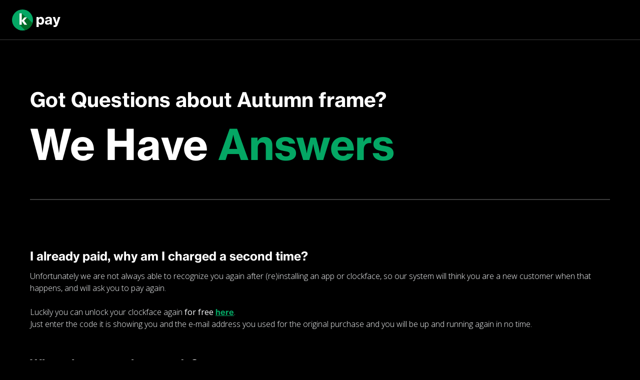

--- FILE ---
content_type: text/css
request_url: https://www.kiezelpay.com/css/main.css?cache_buster=1b6ca6ef9e569386fe1175d2d97e74a3
body_size: 13958
content:
@import url("https://fonts.googleapis.com/css?family=Open+Sans:300,400");
@font-face {
  font-family: "Kiezel-Bold";
  src: url(../assets/fonts/kiezel-bold.ttf) format("truetype"); }

.btn {
  border-radius: 12px !important;
  color: #ffffff !important;
  padding: 16px 40px !important;
  background-color: #04A764;
  -webkit-box-shadow: 0 5px 15px 0 rgba(23, 147, 80, 0.46);
  box-shadow: 0 5px 15px 0 rgba(23, 147, 80, 0.46);
  border: none !important;
  outline: none !important;
  text-decoration: none !important;
  cursor: pointer;
  font-weight: 600 !important;
  -webkit-transition: all ease 0.7s;
  -moz-transition: all ease 0.7s;
  -o-transition: all ease 0.7s;
  transition: all ease 0.7s; }
  .btn:hover {
    color: #ffffff !important;
    -webkit-transition: all ease 0.5s;
    -moz-transition: all ease 0.5s;
    -o-transition: all ease 0.5s;
    transition: all ease 0.5s;
    -webkit-box-shadow: 0 5px 15px 0 rgba(23, 147, 80, 0.46) !important;
    box-shadow: 0 5px 15px 0 rgba(23, 147, 80, 0.46) !important; }
  .btn:focus, .btn:active, .btn:visited, .btn:hover {
    outline: 0 !important;
    -webkit-box-shadow: 0 5px 15px 0 rgba(23, 147, 80, 0.46) !important;
    box-shadow: 0 5px 15px 0 rgba(23, 147, 80, 0.46) !important; }
  .btn:disabled {
    -webkit-box-shadow: none;
    box-shadow: none;
    background-color: #cccccc; }

a {
  color: #04A764 !important;
  text-decoration: underline !important;
  -webkit-transition: all ease 0.7s;
  -moz-transition: all ease 0.7s;
  -o-transition: all ease 0.7s;
  transition: all ease 0.7s; }
  a:hover {
    color: #04A764 !important;
    -webkit-transition: all ease 0.5s;
    -moz-transition: all ease 0.5s;
    -o-transition: all ease 0.5s;
    transition: all ease 0.5s; }
  a:focus {
    outline: none; }

.outline-btn {
  border: 1px solid #04A764; }

.blue-btn {
  background-color: #00A6FF;
  -webkit-box-shadow: 0 5px 15px 0 rgba(16, 112, 164, 0.27);
  box-shadow: 0 5px 15px 0 rgba(16, 112, 164, 0.27); }

.black-btn {
  background-color: #000000;
  -webkit-box-shadow: 0 5px 15px 0 rgba(0, 0, 0, 0.46);
  box-shadow: 0 5px 15px 0 rgba(0, 0, 0, 0.46); }
  .black-btn:hover {
    color: #ffffff !important;
    -webkit-transition: all ease 0.5s;
    -moz-transition: all ease 0.5s;
    -o-transition: all ease 0.5s;
    transition: all ease 0.5s;
    -webkit-box-shadow: 0 5px 15px 0 rgba(0, 0, 0, 0.46) !important;
    box-shadow: 0 5px 15px 0 rgba(0, 0, 0, 0.46) !important; }
  .black-btn:focus, .black-btn:active, .black-btn:visited, .black-btn:hover {
    outline: 0 !important;
    -webkit-box-shadow: 0 5px 15px 0 rgba(0, 0, 0, 0.46) !important;
    box-shadow: 0 5px 15px 0 rgba(0, 0, 0, 0.46) !important; }

.paypal-btn {
  background-color: #0070ba;
  -webkit-box-shadow: none;
  box-shadow: none;
  border-radius: 8px; }

.close-modal-btn {
  background-color: #EFF1F3;
  color: #FF005C;
  -webkit-box-shadow: none;
  box-shadow: none; }
  .close-modal-btn:hover {
    color: #FF005C; }

.inherit-link {
  font-family: inherit;
  color: inherit !important;
  font-weight: inherit !important; }
  .inherit-link:hover {
    color: inherit !important;
    text-decoration: underline; }

@media (max-width: 768px) {
  .btn {
    width: 100% !important; } }

input, textarea {
  border-radius: 12px;
  outline: none;
  border: 4px solid #ffffff;
  border-style: solid;
  border-width: 4px;
  -webkit-appearance: none;
  padding: 12px;
  -webkit-box-shadow: none;
  box-shadow: none;
  font-family: 'Kiezel-Bold', sans-serif;
  font-weight: 700 !important;
  -webkit-transition: all ease 0.5s;
  -moz-transition: all ease 0.5s;
  -o-transition: all ease 0.5s;
  transition: all ease 0.5s; }
  input::-webkit-input-placeholder, textarea::-webkit-input-placeholder {
    color: #cccccc; }
  input:-ms-input-placeholder, textarea:-ms-input-placeholder {
    color: #cccccc; }
  input::-ms-input-placeholder, textarea::-ms-input-placeholder {
    color: #cccccc; }
  input::placeholder, textarea::placeholder {
    color: #cccccc; }
  input:focus, textarea:focus {
    -webkit-transition: border ease 0.4s;
    -moz-transition: border ease 0.4s;
    -o-transition: border ease 0.4s;
    transition: border ease 0.4s; }

input.error-input {
  border: 4px solid #FF005C !important; }

#ccPurchaseError {
  font-size: 14px;
  line-height: 22px; }

label.error-input {
  color: #FF005C !important;
  border: none !important;
  font-size: 14px !important;
  margin: -16px 0 16px 0 !important; }

label {
  padding: 0 !important;
  margin: 0 !important; }

.error-input {
  border: 4px solid #FF005C !important; }

/* firefox */
input[type='number'] {
  -moz-appearance: textfield; }

/* safari chrome */
input[type=number]::-webkit-inner-spin-button,
input[type=number]::-webkit-outer-spin-button {
  -webkit-appearance: none;
  margin: 0; }

.dev-input {
  background: #ffffff;
  border: 4px solid #cccccc;
  -webkit-box-shadow: inset 0 1px 2px 0 rgba(150, 150, 150, 0.45);
  box-shadow: inset 0 1px 2px 0 rgba(150, 150, 150, 0.45);
  border-radius: 12px;
  display: -webkit-box;
  display: -ms-flexbox;
  display: flex;
  -webkit-box-pack: justify;
  -ms-flex-pack: justify;
  justify-content: space-between; }
  .dev-input:focus {
    border: 4px solid #000000; }
  .dev-input::-webkit-input-placeholder {
    color: #cccccc; }
  .dev-input:-ms-input-placeholder {
    color: #cccccc; }
  .dev-input::-ms-input-placeholder {
    color: #cccccc; }
  .dev-input::placeholder {
    color: #cccccc; }

.dev-dropdown-group .dev-dropdown {
  padding: 16px;
  width: 100%;
  outline: none;
  text-align: left;
  font-family: 'Kiezel-Bold', sans-serif;
  background: #ffffff;
  border: 4px solid #cccccc;
  -webkit-box-shadow: inset 0 1px 2px 0 rgba(150, 150, 150, 0.45);
  box-shadow: inset 0 1px 2px 0 rgba(150, 150, 150, 0.45);
  border-radius: 12px;
  cursor: pointer;
  display: -webkit-box;
  display: -ms-flexbox;
  display: flex;
  -webkit-box-align: center;
  -ms-flex-align: center;
  align-items: center;
  -webkit-box-pack: justify;
  -ms-flex-pack: justify;
  justify-content: space-between; }
  .dev-dropdown-group .dev-dropdown:focus {
    outline: none; }
  .dev-dropdown-group .dev-dropdown::after {
    display: none !important; }

.dev-dropdown-group .dropdown-menu {
  width: 100% !important;
  margin: -64px 0 0 0;
  border-radius: 12px;
  padding: 8px 0;
  border: 4px solid #000000;
  -webkit-box-shadow: 0 20px 40px 0 rgba(0, 0, 0, 0.16);
  box-shadow: 0 20px 40px 0 rgba(0, 0, 0, 0.16); }
  .dev-dropdown-group .dropdown-menu .dropdown-item {
    padding: 8px 0 8px 16px;
    -webkit-transition: all 1s ease;
    -o-transition: all 1s ease;
    transition: all 1s ease;
    color: #000000 !important;
    text-decoration: none !important; }
    .dev-dropdown-group .dropdown-menu .dropdown-item:hover {
      background-color: #cccccc;
      -webkit-transition: all 1s ease;
      -o-transition: all 1s ease;
      transition: all 1s ease; }

.input-side-content {
  position: relative;
  display: -webkit-inline-box;
  display: -ms-inline-flexbox;
  display: inline-flex;
  -webkit-box-orient: horizontal;
  -webkit-box-direction: normal;
  -ms-flex-direction: row;
  flex-direction: row;
  -webkit-box-align: center;
  -ms-flex-align: center;
  align-items: center; }
  .input-side-content .left-content {
    position: absolute;
    left: 16px;
    color: #cccccc; }
  .input-side-content .right-content {
    position: absolute;
    right: 16px;
    color: #cccccc; }
  .input-side-content .url-input {
    padding-left: 60px; }
  .input-side-content .price-input {
    padding-left: 24px; }

.custom-control-indicator {
  background-color: #ffffff !important;
  border: 4px solid #cccccc;
  width: 24px !important;
  height: 24px !important;
  border-radius: 8px !important;
  -webkit-box-shadow: none !important;
  box-shadow: none !important; }

.custom-checkbox .custom-control-input:checked ~ .custom-control-indicator {
  background-size: 12px; }

.custom-control-input:checked ~ .custom-control-indicator {
  background-color: #00A6FF !important;
  border: 4px solid #00A6FF !important;
  -webkit-box-shadow: none !important;
  box-shadow: none !important; }

.custom-checkbox {
  display: -webkit-box !important;
  display: -ms-flexbox !important;
  display: flex !important;
  -webkit-box-align: start;
  -ms-flex-align: start;
  align-items: flex-start;
  height: 16px 0; }
  .custom-checkbox input {
    width: 100% !important;
    height: 100% !important;
    width: 22px;
    height: 22px; }
  .custom-checkbox .custom-control-indicator {
    top: auto; }
  .custom-checkbox .custom-control-description {
    margin: 0 0 0 40px !important; }

/* Customize the label (the container) */
.checkbox {
  position: relative;
  width: 24px; }
  .checkbox .container {
    display: -webkit-box;
    display: -ms-flexbox;
    display: flex;
    position: relative;
    padding-left: 35px;
    margin-bottom: 12px;
    cursor: pointer;
    font-size: 22px;
    -webkit-user-select: none;
    -moz-user-select: none;
    -ms-user-select: none;
    user-select: none; }

/* Hide the browser's default checkbox */
.checkbox .container input {
  position: relative;
  opacity: 0; }

/* Create a custom checkbox */
.checkbox .checkmark {
  position: absolute;
  display: -webkit-box;
  display: -ms-flexbox;
  display: flex;
  -webkit-box-align: center;
  -ms-flex-align: center;
  align-items: center;
  -webkit-box-pack: center;
  -ms-flex-pack: center;
  justify-content: center;
  top: 0;
  left: 0;
  height: 25px;
  width: 25px;
  background-color: #ffffff;
  border-radius: 6px; }

/* On mouse-over, add a grey background color */
.checkbox .container:hover input ~ .checkmark {
  background-color: #F8FAFC; }

/* When the checkbox is checked, add a blue background */
.checkbox .container input:checked ~ .checkmark {
  background-color: #00A6FF;
  border: 4px solid #00A6FF; }

/* Create the checkmark/indicator (hidden when not checked) */
.checkbox .checkmark:after {
  content: "";
  position: absolute;
  display: none; }

/* Show the checkmark when checked */
.checkbox .container input:checked ~ .checkmark:after {
  display: block; }

/* Style the checkmark/indicator */
.checkbox .container .checkmark:after {
  width: 5px;
  height: 10px;
  margin-top: -1px;
  border: solid white;
  border-width: 0 2px 2px 0;
  -webkit-transform: rotate(45deg);
  -ms-transform: rotate(45deg);
  transform: rotate(45deg); }

.radio-selector-container .holder {
  display: block;
  position: relative;
  padding: 24px 8px 24px 35px !important;
  margin-bottom: 12px;
  cursor: pointer;
  font-size: 22px;
  overflow: hidden;
  -webkit-user-select: none;
  -moz-user-select: none;
  -ms-user-select: none;
  user-select: none;
  border-radius: 8px;
  border: 1px solid #999999;
  position: relative;
  margin: 8px 0 !important;
  display: -webkit-box !important;
  display: -ms-flexbox !important;
  display: flex !important;
  -webkit-box-align: center !important;
  -ms-flex-align: center !important;
  align-items: center !important; }
  .radio-selector-container .holder:hover {
    border: 1px solid #04A764; }
  .radio-selector-container .holder input:checked ~ .checkmark:after {
    display: block; }
  .radio-selector-container .holder .checkmark:after {
    top: 6px;
    left: 6px;
    width: 9px;
    height: 9px;
    border-radius: 50%;
    background: white; }
  .radio-selector-container .holder input:checked ~ .checkmark {
    background-color: #000000;
    border: 2px solid #ffffff; }
  .radio-selector-container .holder input {
    position: relative;
    opacity: 0;
    cursor: pointer; }
  .radio-selector-container .holder .checkmark {
    position: absolute;
    left: 16px;
    height: 25px;
    width: 25px;
    background-color: #000000;
    border: 1px solid #ffffff;
    border-radius: 50%; }
  .radio-selector-container .holder .checkmark:after {
    content: "";
    position: absolute;
    display: none; }
  .radio-selector-container .holder label {
    position: flex !important; }

.radio-selector-container .selected {
  background-color: #04A764;
  border: 1px solid #04A764; }

.radio-selector-container .radio-item-text {
  font-size: 15px;
  position: absolute;
  left: 56px; }

.radio-selector-container .box {
  position: absolute;
  top: 0;
  left: 56px;
  right: 0;
  bottom: 0; }
  .radio-selector-container .box .d-flex {
    -webkit-box-align: center;
    -ms-flex-align: center;
    align-items: center;
    height: 100%; }
    .radio-selector-container .box .d-flex .radio-label {
      font-size: 15px !important; }
    .radio-selector-container .box .d-flex .input-holder {
      -webkit-box-flex: 1;
      -ms-flex: 1;
      flex: 1;
      display: none;
      -webkit-box-align: center;
      -ms-flex-align: center;
      align-items: center;
      position: relative; }
      .radio-selector-container .box .d-flex .input-holder span {
        position: absolute;
        z-index: 9999;
        left: 16px;
        pointer-events: none;
        font-size: 15px;
        margin: -1px; }
      .radio-selector-container .box .d-flex .input-holder input {
        z-index: 999;
        background: rgba(0, 0, 0, 0.5) !important;
        border: 1px solid rgba(0, 0, 0, 0.2) !important;
        border-radius: 7px !important;
        opacity: 1;
        max-height: 36px;
        margin: 8px;
        padding: 16px 0 16px 24px;
        font-size: 15px;
        color: #ffffff; }
        .radio-selector-container .box .d-flex .input-holder input:focus {
          border: 1px solid #ffffff !important; }

.radio-selector-container .custom-tip-input-container {
  background-color: pink;
  -webkit-box-flex: 1;
  -ms-flex: 1;
  flex: 1; }

@media (max-width: 768px) {
  input, textarea {
    width: 100% !important; } }

*:focus {
  outline: none !important; }

html {
  width: 100%;
  height: 100%; }
  html body {
    width: 100%;
    height: 100%;
    background-color: black; }

body {
  color: #666666;
  font-size: 16px;
  -webkit-tap-highlight-color: transparent; }

.black-body {
  background-color: #000000 !important; }

.max-width {
  max-width: 1160px;
  margin: 0 auto; }

.container-fluid {
  padding-left: 0px !important;
  padding-right: 0px !important; }

.row {
  padding-left: 0px !important;
  padding-right: 0px !important;
  margin-left: 0px !important;
  margin-right: 0px !important; }

hr {
  border: .5px solid #3C3C3C !important;
  border-width: 1px 0 0;
  clear: both;
  margin: 0;
  height: 0; }

.clear {
  clear: both; }

.container {
  margin: 0;
  padding: 0; }

.card {
  background: #ffffff;
  -webkit-box-shadow: 0 2px 3px 0 rgba(0, 0, 0, 0.08);
  box-shadow: 0 2px 3px 0 rgba(0, 0, 0, 0.08);
  border-radius: 12px !important; }

::-moz-selection {
  background: #04A764;
  color: white; }

::selection {
  background: #04A764;
  color: white; }

::-moz-selection {
  background: #04A764;
  color: white; }

img::-moz-selection {
  background: transparent; }

img::selection {
  background: transparent; }

img::-moz-selection {
  background: transparent; }

.pt-8 {
  padding-top: 8px !important; }

.pt-16 {
  padding-top: 16px !important; }

.pt-24 {
  padding-top: 24px !important; }

.pt-32 {
  padding-top: 32px !important; }

.pt-40 {
  padding-top: 40px !important; }

.pb-8 {
  padding-bottom: 8px !important; }

.pb-16 {
  padding-bottom: 16px !important; }

.pb-24 {
  padding-bottom: 24px !important; }

.pb-32 {
  padding-bottom: 32px !important; }

.pb-40 {
  padding-bottom: 40px !important; }

.mt-8 {
  margin-top: 8px !important; }

.mt-16 {
  margin-top: 16px !important; }

.mt-24 {
  margin-top: 24px !important; }

.mt-32 {
  margin-top: 32px !important; }

.mt-40 {
  margin-top: 40px !important; }

.mb-8 {
  margin-bottom: 8px !important; }

.mb-16 {
  margin-bottom: 16px !important; }

.mb-24 {
  margin-bottom: 24px !important; }

.mb-32 {
  margin-bottom: 32px !important; }

.mb-40 {
  margin-bottom: 40px !important; }

.col, .col-1, .col-10, .col-11, .col-12, .col-2, .col-3, .col-4, .col-5, .col-6, .col-7, .col-8, .col-9, .col-auto, .col-lg, .col-lg-1, .col-lg-10, .col-lg-11, .col-lg-12, .col-lg-2, .col-lg-3, .col-lg-4, .col-lg-5, .col-lg-6, .col-lg-7, .col-lg-8, .col-lg-9, .col-lg-auto, .col-md, .col-md-1, .col-md-10, .col-md-11, .col-md-12, .col-md-2, .col-md-3, .col-md-4, .col-md-5, .col-md-6, .col-md-7, .col-md-8, .col-md-9, .col-md-auto, .col-sm, .col-sm-1, .col-sm-10, .col-sm-11, .col-sm-12, .col-sm-2, .col-sm-3, .col-sm-4, .col-sm-5, .col-sm-6, .col-sm-7, .col-sm-8, .col-sm-9, .col-sm-auto, .col-xl, .col-xl-1, .col-xl-10, .col-xl-11, .col-xl-12, .col-xl-2, .col-xl-3, .col-xl-4, .col-xl-5, .col-xl-6, .col-xl-7, .col-xl-8, .col-xl-9, .col-xl-auto {
  padding-right: 0px !important;
  padding-left: 0px !important; }

@media (max-width: 1200px) {
  .max-width {
    padding: 0 24px; } }

@media (max-width: 992px) {
  .max-width {
    padding: 0 24px; } }

@media (max-width: 768px) {
  .max-width {
    padding: 0 24px; } }

@media (max-width: 480px) {
  .max-width {
    padding: 0 16px; } }

html, p, ul, ol {
  font-family: 'Open Sans', sans-serif;
  font-weight: 200; }

h1, h2, h3, h4, h5, h6, button, a, table {
  font-family: 'Kiezel-Bold', sans-serif !important;
  font-weight: 700 !important; }

label {
  font-family: 'Kiezel-Bold', sans-serif;
  font-weight: 700 !important; }

h1 {
  font-size: 84px !important;
  margin: 0 !important;
  line-height: .8 !important; }

h2 {
  font-size: 64px !important;
  margin: 0 !important;
  line-height: 1 !important; }

h3 {
  font-size: 40px !important;
  margin: 0 !important;
  line-height: 1 !important; }

h4 {
  font-size: 32px !important;
  margin: 0 !important;
  line-height: 1 !important; }

h5 {
  font-size: 24px !important;
  margin: 0 !important;
  line-height: 1 !important; }

h6 {
  font-size: 18px !important;
  margin: 0 !important;
  line-height: 1 !important; }

p {
  font-size: 16px !important;
  margin: 0 !important;
  line-height: 24px !important;
  color: #666666; }

span {
  line-height: normal; }

strong {
  font-weight: 800 !important; }

label {
  font-size: 18px !important;
  display: block !important;
  padding-bottom: 4px !important; }

.input-description {
  font-size: 12px !important;
  line-height: 20px !important;
  font-family: 'Open Sans', sans-serif; }

.text-green {
  color: #04A764 !important; }

.text-white {
  color: #ffffff; }

.text-blue {
  color: #00A6FF; }

.text-red {
  color: #FF005C !important; }

@media (max-width: 768px) {
  h1 {
    font-size: 56px !important;
    line-height: 1 !important; }
  h2 {
    font-size: 48px !important;
    line-height: 1 !important; }
  h3 {
    font-size: 40px !important;
    line-height: 1 !important; }
  h4 {
    font-size: 32px !important;
    line-height: 1 !important; }
  h5 {
    font-size: 24px !important;
    line-height: 1 !important; }
  h6 {
    font-size: 18px !important;
    line-height: 1 !important; } }

@media (max-width: 480px) {
  h1 {
    font-size: 48px !important;
    line-height: 1 !important; }
  h2 {
    font-size: 40px !important;
    line-height: 1 !important; }
  h3 {
    font-size: 32px !important;
    line-height: 1 !important; }
  h4 {
    font-size: 24px !important;
    line-height: 1 !important; }
  h5 {
    font-size: 18px !important;
    line-height: 1 !important; }
  h6 {
    font-size: 16px !important;
    line-height: 1 !important; } }

.basic-modal {
  z-index: 999999 !important; }
  .basic-modal .modal-dialog .modal-content {
    border-radius: 12px !important;
    overflow: hidden; }
    .basic-modal .modal-dialog .modal-content .modal-header {
      color: #ffffff;
      background-color: #04A764;
      padding: 24px 32px; }
      .basic-modal .modal-dialog .modal-content .modal-header span {
        color: #ffffff !important; }
    .basic-modal .modal-dialog .modal-content .modal-body {
      padding: 32px; }
      .basic-modal .modal-dialog .modal-content .modal-body p strong {
        letter-spacing: normal !important; }
    .basic-modal .modal-dialog .modal-content .modal-footer {
      background-color: #F8FAFC;
      padding: 32px; }

.slide-in-modal hr {
  border-color: #cccccc !important; }

.slide-in-modal .fw-input {
  width: 100%; }

.slide-in-modal textarea {
  resize: none; }

.slide-in-modal .modal-dialog {
  height: 100%;
  margin: 0;
  padding: 0;
  max-width: 400px; }
  .slide-in-modal .modal-dialog .modal-content {
    height: 100% !important;
    border-radius: 0 !important;
    border: none; }
    .slide-in-modal .modal-dialog .modal-content .modal-header {
      position: fixed;
      top: 0;
      z-index: 9990;
      height: 80px;
      width: 100%;
      padding: 0 0 0 24px;
      background-color: #04A764;
      color: #ffffff;
      border: none;
      display: -webkit-box !important;
      display: -ms-flexbox !important;
      display: flex !important;
      -webkit-box-pack: justify !important;
      -ms-flex-pack: justify !important;
      justify-content: space-between !important; }
      .slide-in-modal .modal-dialog .modal-content .modal-header button {
        color: #ffffff !important;
        padding: 0 24px 0 0; }
    .slide-in-modal .modal-dialog .modal-content .modal-body {
      padding: 100px 24px 48px 24px;
      overflow: auto;
      -webkit-overflow-scrolling: touch; }

.slide-in-modal.fade .modal-dialog {
  -webkit-transform: translate(-100%, 0) !important;
  -ms-transform: translate(-100%, 0) !important;
  -o-transform: translate(-100%, 0) !important;
  transform: translate(-100%, 0) !important; }

.slide-in-modal.show .modal-dialog {
  -webkit-transform: translate(0, 0) !important;
  -ms-transform: translate(0, 0) !important;
  -o-transform: translate(0, 0) !important;
  transform: translate(0, 0) !important; }

#createDiscount-modal .qty-input {
  width: 120px !important; }

#createDiscount-modal .discount-type-container {
  display: -webkit-box;
  display: -ms-flexbox;
  display: flex;
  -webkit-box-pack: start;
  -ms-flex-pack: start;
  justify-content: flex-start;
  -webkit-box-align: center;
  -ms-flex-align: center;
  align-items: center; }
  #createDiscount-modal .discount-type-container .form-group {
    width: auto; }
  #createDiscount-modal .discount-type-container .percent-input {
    width: 100px !important; }
  #createDiscount-modal .discount-type-container .price-input {
    width: 120px !important; }
  #createDiscount-modal .discount-type-container .discount-or {
    padding: 36px 24px 0 24px; }

#referenceId .under-label-text {
  font-size: 18px;
  font-weight: 300; }

#createProduct-modal .add-button {
  width: 100%;
  font-size: 18px !important; }

#createProduct-modal .price-input {
  width: 120px; }

#createProduct-modal .price-input::before {
  content: "$";
  position: absolute;
  left: 0; }

#createProduct-modal .trial-input {
  width: 90px; }

.list-of-products {
  border: 4px solid #cccccc;
  padding: 24px 24px 12px 24px;
  border-radius: 12px; }
  .list-of-products .custom-checkbox {
    margin: 0 0 12px 0 !important; }

.add-button {
  width: 100%;
  font-size: 18px !important; }

#search-by-email #search-container input {
  width: 100%;
  border-bottom-right-radius: 0px;
  border-top-right-radius: 0px; }

#search-by-email #search-container button {
  border-top-left-radius: 0px !important;
  border-bottom-left-radius: 0px !important;
  -webkit-box-shadow: none !important;
  box-shadow: none !important; }

#paypal-modal .modal-header {
  background-color: #003087; }

.alert-modal .modal-header {
  background-color: #FF005C !important; }

@media (max-width: 480px) {
  .slide-in-modal .modal-dialog .modal-content .modal-header {
    padding: 0 16px;
    display: -webkit-box;
    display: -ms-flexbox;
    display: flex;
    -webkit-box-align: center;
    -ms-flex-align: center;
    align-items: center; }
    .slide-in-modal .modal-dialog .modal-content .modal-header button {
      padding: 0;
      display: -webkit-box;
      display: -ms-flexbox;
      display: flex;
      -webkit-box-align: center;
      -ms-flex-align: center;
      align-items: center; }
      .slide-in-modal .modal-dialog .modal-content .modal-header button span {
        margin: -3px 0 0 0; }
  .slide-in-modal .modal-dialog .modal-content .modal-body {
    padding: 88px 16px 48px 16px; } }

.delay-10 {
  -webkit-animation-delay: .1s; }

.delay-15 {
  -webkit-animation-delay: .15s; }

.delay-20 {
  -webkit-animation-delay: .2s; }

.delay-25 {
  -webkit-animation-delay: .25s; }

.delay-30 {
  -webkit-animation-delay: .3s; }

.delay-35 {
  -webkit-animation-delay: .35s; }

.delay-40 {
  -webkit-animation-delay: .4s; }

.delay-45 {
  -webkit-animation-delay: .45s; }

.delay-50 {
  -webkit-animation-delay: .5s; }

.delay-60 {
  -webkit-animation-delay: .6s; }

.delay-75 {
  -webkit-animation-delay: .75s; }

.delay-100 {
  -webkit-animation-delay: 1s; }

.delay-105 {
  -webkit-animation-delay: 1.05s; }

.delay-110 {
  -webkit-animation-delay: 1.10s; }

.delay-125 {
  -webkit-animation-delay: 1.25s; }

.delay-150 {
  -webkit-animation-delay: 1.5s; }

.delay-175 {
  -webkit-animation-delay: 1.75s; }

.delay-200 {
  -webkit-animation-delay: 2s; }

.delay-250 {
  -webkit-animation-delay: 2.5s; }

.delay-300 {
  -webkit-animation-delay: 3s; }

/* */
.card {
  overflow: hidden; }
  .card .table {
    border-collapse: collapse;
    border: none;
    margin: 0; }
    .card .table thead {
      background-color: #F8FAFC;
      -webkit-box-shadow: 0 2px 3px 0 rgba(0, 0, 0, 0.08);
      box-shadow: 0 2px 3px 0 rgba(0, 0, 0, 0.08);
      border: none;
      z-index: 999999; }
      .card .table thead th {
        padding: 18px 24px;
        border-top: 0px;
        border-bottom: 0px;
        font-size: 14px; }
    .card .table tbody tr {
      border-bottom: none;
      border-top: none; }
      .card .table tbody tr:hover {
        background-color: #F8FAFC;
        -webkit-transition: all ease .25s;
        -o-transition: all ease .25s;
        transition: all ease .25s; }
      .card .table tbody tr td {
        border-top: 0px !important;
        padding: 24px; }

@media (max-width: 768px) {
  input {
    width: 100% !important; } }

#home-head {
  color: #ffffff;
  text-align: center;
  padding: 140px 0;
  background-color: #000000;
  -webkit-box-pack: center;
  -ms-flex-pack: center;
  justify-content: center;
  -webkit-box-orient: vertical;
  -webkit-box-direction: normal;
  -ms-flex-direction: column;
  flex-direction: column;
  -webkit-box-align: center;
  -ms-flex-align: center;
  align-items: center; }
  #home-head p {
    color: #cccccc;
    max-width: 960px;
    padding: 40px;
    line-height: 28px !important;
    font-size: 24px !important; }

#how-does-it-work {
  background-color: #ffffff;
  margin: 0;
  padding: 140px 0 100px 0 !important; }
  #how-does-it-work h2 {
    padding-bottom: 80px;
    width: 100% !important;
    color: #000000; }
  #how-does-it-work .steps {
    padding: 0 0 56px 0; }
    #how-does-it-work .steps div {
      -webkit-box-orient: vertical;
      -webkit-box-direction: normal;
      -ms-flex-direction: column;
      flex-direction: column;
      -webkit-box-align: center;
      -ms-flex-align: center;
      align-items: center;
      -webkit-box-pack: start;
      -ms-flex-pack: start;
      justify-content: flex-start; }
      #how-does-it-work .steps div div {
        padding: 0 32px; }
        #how-does-it-work .steps div div h5 {
          padding: 16px 0;
          color: #000000; }

#purchases {
  color: #ffffff;
  padding: 180px 0; }

#fans {
  color: #000000;
  background-color: #F8FAFC;
  padding: 124px 0 100px 0; }
  #fans #fans-left-container {
    display: -webkit-box;
    display: -ms-flexbox;
    display: flex;
    -webkit-box-orient: vertical;
    -webkit-box-direction: normal;
    -ms-flex-direction: column;
    flex-direction: column;
    -webkit-box-pack: center;
    -ms-flex-pack: center;
    justify-content: center; }
    #fans #fans-left-container h2 {
      padding: 0 0 40px 0; }
    #fans #fans-left-container p {
      color: #666666; }
    #fans #fans-left-container .owl-carousel {
      display: -webkit-box;
      display: -ms-flexbox;
      display: flex;
      -webkit-box-orient: vertical;
      -webkit-box-direction: normal;
      -ms-flex-direction: column;
      flex-direction: column; }
      #fans #fans-left-container .owl-carousel p {
        font-family: 'Open Sans', sans-serif;
        font-weight: 200;
        font-size: 24px !important;
        line-height: 32px !important;
        padding: 0 0 32px 0 !important;
        min-height: 100px; }
      #fans #fans-left-container .owl-carousel h6 {
        color: #cccccc; }
      #fans #fans-left-container .owl-carousel .owl-stage-outer {
        -webkit-box-ordinal-group: 3;
        -ms-flex-order: 2;
        order: 2; }
      #fans #fans-left-container .owl-carousel .owl-dots {
        display: -webkit-box;
        display: -ms-flexbox;
        display: flex;
        -webkit-box-ordinal-group: 2;
        -ms-flex-order: 1;
        order: 1;
        padding: 0 0 40px 0;
        background-color: none; }
        #fans #fans-left-container .owl-carousel .owl-dots span {
          background-color: #cccccc;
          padding: 0;
          margin: 0 8px 0 0; }
        #fans #fans-left-container .owl-carousel .owl-dots .active span {
          background-color: #04A764; }
  #fans #right-image {
    position: relative;
    display: -webkit-box;
    display: -ms-flexbox;
    display: flex;
    -webkit-box-pack: center;
    -ms-flex-pack: center;
    justify-content: center;
    -webkit-box-align: center;
    -ms-flex-align: center;
    align-items: center; }
    #fans #right-image img {
      width: 80%; }

#features {
  padding: 140px 0;
  background-color: #ffffff;
  text-align: center; }
  #features .feature-row {
    padding: 48px 0 48px 0;
    border-radius: 20px; }
    #features .feature-row:nth-child(even) {
      background-color: #F8FAFC; }
    #features .feature-row .col-sm-4 {
      padding: 0 32px !important; }
  #features h2 {
    width: 100%;
    padding: 0 0 72px 0;
    color: #000000; }
  #features h5 {
    padding: 0 0 16px 0;
    color: #000000; }

#ca {
  color: #ffffff;
  padding: 80px 0; }
  #ca h2 {
    padding: 0 0 40px 0; }

#got-questions {
  background: #00A6FF;
  color: #ffffff;
  padding: 100px 0; }
  #got-questions img {
    margin-bottom: 24px;
    border-radius: 50%; }
  #got-questions h2 {
    padding: 0 0 40px 0; }
  #got-questions a {
    color: #ffffff !important; }

@media (max-width: 1200px) {
  #home-splash {
    height: auto;
    padding: 20px 0 80px 0; }
    #home-splash .white-bar {
      height: 0;
      margin: 0; }
    #home-splash .splash-text {
      padding: 0 !important;
      margin: 0;
      display: -webkit-box;
      display: -ms-flexbox;
      display: flex;
      -webkit-box-align: left;
      -ms-flex-align: left;
      align-items: left;
      -webkit-box-orient: vertical;
      -webkit-box-direction: normal;
      -ms-flex-direction: column;
      flex-direction: column;
      -webkit-box-pack: center;
      -ms-flex-pack: center;
      justify-content: center;
      text-align: left; }
  #how-does-it-work {
    margin: 0;
    padding: 80px 0; } }

@media (max-width: 992px) {
  #home-splash {
    padding: 40px 0 80px 0; }
    #home-splash .white-bar {
      height: 0; }
  #how-does-it-work {
    margin: 0;
    padding: 80px 0; } }

@media (max-width: 768px) {
  #home-head {
    padding: 80px 0 100px 0; }
    #home-head .splash-text {
      padding: 0px 0 0 0px !important;
      color: #ffffff; }
      #home-head .splash-text p {
        padding: 40px 0 40px 0;
        color: #ffffff; }
      #home-head .splash-text .btn {
        width: 300px; }
    #home-head .white-bar {
      display: none; }
    #home-head .splash-image {
      padding: 40px 0 0 0; }
  #how-does-it-work {
    margin: 0;
    padding: 80px 0 32px 0 !important; }
    #how-does-it-work h2 {
      padding-bottom: 72px; }
    #how-does-it-work .steps {
      padding: 0; }
      #how-does-it-work .steps div {
        display: -webkit-box;
        display: -ms-flexbox;
        display: flex;
        -webkit-box-orient: vertical;
        -webkit-box-direction: normal;
        -ms-flex-direction: column;
        flex-direction: column;
        padding: 0 0 40px 0; }
        #how-does-it-work .steps div img {
          margin: 0 0 24px 0; }
        #how-does-it-work .steps div div {
          padding: 24px; }
          #how-does-it-work .steps div div h5 {
            padding: 0 0 24px 0; }
  #purchases {
    padding: 80px 0; }
  #fans {
    padding: 80px 0; }
    #fans #fans-left-container {
      padding: 0; }
      #fans #fans-left-container h2 {
        padding: 0 0 40px 0; }
    #fans #face-bubbles-container {
      position: relative;
      padding: 40px 0 0 0; }
      #fans #face-bubbles-container img {
        position: relative; }
    #fans #right-image {
      display: none; }
  #features {
    padding: 80px 0 24px 0;
    background-color: #ffffff; }
    #features .feature-row {
      padding: 0;
      border-radius: 20px;
      text-align: left !important; }
      #features .feature-row:nth-child(even) {
        background-color: #ffffff; }
      #features .feature-row .col-sm-4 {
        padding: 0 24px 0 0 !important;
        margin: 0 0 72px 0; }
    #features h2 {
      width: 100%;
      padding: 0 0 72px 0;
      text-align: left; }
    #features h5 {
      padding: 0 0 16px 0; }
  #ca {
    text-align: center;
    padding: 100px 0; }
  #got-questions {
    background: #00A6FF;
    color: #ffffff;
    padding: 80px 0;
    text-align: center; } }

@media (max-width: 480px) {
  #home-head {
    padding: 40px 0 56px 0; }
    #home-head h1 {
      text-align: left; }
    #home-head p {
      text-align: left;
      padding: 40px 0;
      font-size: 18px !important;
      line-height: 26px !important; }
  #how-does-it-work h2, #how-does-it-work h5 {
    text-align: left !important; }
  #how-does-it-work .steps {
    -webkit-box-orient: vertical;
    -webkit-box-direction: normal;
    -ms-flex-direction: column;
    flex-direction: column; }
    #how-does-it-work .steps div {
      -webkit-box-pack: start;
      -ms-flex-pack: start;
      justify-content: flex-start;
      -webkit-box-align: start;
      -ms-flex-align: start;
      align-items: flex-start; }
      #how-does-it-work .steps div p {
        text-align: left; }
      #how-does-it-work .steps div div {
        padding: 0; } }

#faq-head {
  padding: 100px 0; }
  #faq-head h1 {
    padding: 16px 0 56px 0; }

.contact-us {
  background-color: #F8FAFC;
  padding: 100px 0; }
  .contact-us .col-sm-6:first-child {
    padding-right: 40px !important; }
  .contact-us h3 {
    color: #000000; }
  .contact-us p {
    font-size: 20px !important;
    line-height: 28px !important;
    color: #666666 !important;
    padding: 24px 0 0 0; }
  .contact-us .form-group {
    display: -webkit-box;
    display: -ms-flexbox;
    display: flex;
    -webkit-box-orient: vertical;
    -webkit-box-direction: normal;
    -ms-flex-direction: column;
    flex-direction: column; }
    .contact-us .form-group label {
      padding: 0 0 8px 0 !important;
      color: #000000; }
    .contact-us .form-group textarea, .contact-us .form-group input {
      resize: none;
      width: 100%;
      border-radius: 12px !important;
      margin: 0 0 8px 0;
      background: #FFFFFF;
      border: 1px solid #DDDDDD;
      -webkit-box-shadow: inset 0 1px 2px 0 rgba(150, 150, 150, 0.45);
      box-shadow: inset 0 1px 2px 0 rgba(150, 150, 150, 0.45);
      border-radius: 2px; }
      .contact-us .form-group textarea::-webkit-input-placeholder, .contact-us .form-group input::-webkit-input-placeholder {
        color: #cccccc; }
      .contact-us .form-group textarea:-ms-input-placeholder, .contact-us .form-group input:-ms-input-placeholder {
        color: #cccccc; }
      .contact-us .form-group textarea::-ms-input-placeholder, .contact-us .form-group input::-ms-input-placeholder {
        color: #cccccc; }
      .contact-us .form-group textarea::placeholder, .contact-us .form-group input::placeholder {
        color: #cccccc; }

#faqs {
  padding: 0 0 56px 0;
  /* These are technically the same, but use both */
  overflow-wrap: break-word;
  word-wrap: break-word;
  -ms-word-break: break-all;
  /* This is the dangerous one in WebKit, as it breaks things wherever */
  word-break: break-all;
  /* Instead use this non-standard one: */
  word-break: break-word;
  /* Adds a hyphen where the word breaks, if supported (No Blink) */
  -ms-hyphens: auto;
  -moz-hyphens: auto;
  -webkit-hyphens: auto;
  hyphens: auto; }

.faq-section {
  padding: 0 0 40px 0; }
  .faq-section .faq-section-header {
    text-transform: uppercase;
    color: #04A764;
    padding: 0 0 40px 0; }
  .faq-section .faq-question {
    color: #ffffff;
    padding: 0 0 16px 0; }
  .faq-section p {
    color: #F8FAFC !important;
    padding: 0 0 56px 0;
    font-weight: 200; }
  .faq-section ul {
    padding: 0 0 56px 24px !important; }
  .faq-section li {
    color: #F8FAFC;
    font-size: 16px;
    padding: 8px 0 0 0;
    font-weight: 200; }
  .faq-section a {
    font-family: 'Open Sans', sans-serif;
    font-weight: 200;
    color: #00A6FF;
    text-decoration: underline; }

@media (max-width: 480px) {
  #faq-head {
    padding: 40px 0; }
    #faq-head h1 {
      padding: 8px 0 32px 0; }
  .contact-us {
    padding: 56px 0 24px 0; }
    .contact-us p {
      font-size: 18px !important;
      line-height: 28px !important;
      color: #666666 !important;
      padding: 24px 0 0 0; }
    .contact-us .form-group {
      padding: 40px 0; } }

.faq-header-container {
  padding: 64px 0; }
  .faq-header-container h3 {
    letter-spacing: -2px;
    padding: 0 0 48px 0;
    color: #000000; }
  .faq-header-container #faq-search-input {
    padding: 0 0 64px 0;
    display: -webkit-box;
    display: -ms-flexbox;
    display: flex;
    -webkit-box-align: center;
    -ms-flex-align: center;
    align-items: center; }
    .faq-header-container #faq-search-input svg {
      position: absolute;
      left: 16px;
      z-index: 1000; }
    .faq-header-container #faq-search-input input {
      height: 56px;
      border-radius: 8px;
      padding: 0 16px 0 48px;
      border: 3px solid #999999;
      font-weight: 600 !important;
      color: #000000; }
      .faq-header-container #faq-search-input input:focus {
        border: 3px solid #000000; }
  .faq-header-container .frequent-faqs-container {
    display: -webkit-box;
    display: -ms-flexbox;
    display: flex; }
    .faq-header-container .frequent-faqs-container .frequent-faq-container {
      background-color: #F1F4F5;
      border: 3px solid #F1F4F5;
      width: auto;
      padding: 24px 24px 32px 24px;
      text-align: center;
      border-radius: 16px;
      text-decoration: none !important; }
      .faq-header-container .frequent-faqs-container .frequent-faq-container h5 {
        padding: 24px 0 16px 0;
        font-size: 20px !important;
        color: #000000;
        letter-spacing: -.5px; }
      .faq-header-container .frequent-faqs-container .frequent-faq-container p {
        font-weight: 400; }
      .faq-header-container .frequent-faqs-container .frequent-faq-container:hover {
        -webkit-box-shadow: 0px 20px 40px rgba(0, 0, 0, 0.16);
        box-shadow: 0px 20px 40px rgba(0, 0, 0, 0.16);
        border: 3px solid #000000; }
    .faq-header-container .frequent-faqs-container .gutter {
      width: 16px; }

.common-questions-container h4 {
  color: #000000;
  letter-spacing: -1px;
  padding: 0 0 40px 0; }

.common-questions-container .accordion {
  padding: 0 0 56px 0; }
  .common-questions-container .accordion .card-header {
    background-color: #ffffff;
    padding: 0;
    cursor: pointer;
    position: relative;
    border-top: 1px solid #cccccc;
    border-bottom: none; }
    .common-questions-container .accordion .card-header button {
      width: 100%;
      height: 100%;
      text-align: left;
      border: none;
      background-color: #ffffff;
      font-size: 18px;
      padding: 24px 0;
      cursor: pointer; }
  .common-questions-container .accordion .card-body {
    padding: 0 0 24px 0;
    color: #000000; }

.contact-support-container {
  background-color: #F1F4F5;
  padding: 56px;
  margin-bottom: 80px;
  border-radius: 16px; }
  .contact-support-container h4 {
    color: #000000;
    letter-spacing: -1px; }
  .contact-support-container p {
    padding: 16px 0; }

@media (max-width: 768px) {
  .faq-header-container .frequent-faqs-container {
    -ms-flex-wrap: wrap;
    flex-wrap: wrap;
    -webkit-box-pack: justify;
    -ms-flex-pack: justify;
    justify-content: space-between; }
    .faq-header-container .frequent-faqs-container .frequent-faq-container {
      margin: 0 0 16px 0;
      text-align: left;
      width: 100%; }
  .frequent-faqs-container > a {
    -webkit-box-flex: 0;
    -ms-flex: 0 49%;
    flex: 0 49%; }
  .gutter {
    display: none; }
  .contact-support-container {
    padding: 32px; } }

.faq-single-header-container {
  padding: 48px 0 64px 0; }
  .faq-single-header-container .max-width {
    display: -webkit-box;
    display: -ms-flexbox;
    display: flex; }
    .faq-single-header-container .max-width #faq-search-input {
      position: relative;
      display: -webkit-box;
      display: -ms-flexbox;
      display: flex;
      -webkit-box-align: center;
      -ms-flex-align: center;
      align-items: center; }
      .faq-single-header-container .max-width #faq-search-input svg {
        position: absolute;
        left: 16px;
        z-index: 1000; }
      .faq-single-header-container .max-width #faq-search-input input {
        height: 56px;
        border-radius: 8px;
        padding: 0 16px 0 48px;
        border: 3px solid #999999;
        font-weight: 600 !important;
        color: #000000; }
        .faq-single-header-container .max-width #faq-search-input input:focus {
          border: 3px solid #000000; }
    .faq-single-header-container .max-width .btn {
      margin: 0 16px 0 0;
      background-color: #000000;
      -webkit-box-shadow: none;
      box-shadow: none;
      display: -webkit-box;
      display: -ms-flexbox;
      display: flex;
      -webkit-box-align: center;
      -ms-flex-align: center;
      align-items: center;
      padding: 0 24px 0 16px !important;
      cursor: pointer; }
      .faq-single-header-container .max-width .btn:hover {
        -webkit-box-shadow: none !important;
        box-shadow: none !important; }

.single-faq-container h4 {
  color: #000000;
  letter-spacing: -1px;
  padding: 0 0 40px 0; }

.single-faq-container p {
  font-weight: 500;
  color: #000000;
  line-height: 177.93% !important; }

.single-faq-container .updated-date {
  padding: 40px 0;
  line-height: 100%;
  -webkit-box-sizing: border-box;
  box-sizing: border-box;
  color: #666666;
  font-size: 14px; }

@media (max-width: 768px) {
  .faq-single-header-container .max-width #faq-search-input {
    width: 100%; }
  .faq-single-header-container .max-width .btn {
    width: auto !important; } }

.credential-form {
  height: calc(100vh - 79px);
  display: -webkit-box;
  display: -ms-flexbox;
  display: flex;
  -webkit-box-align: center;
  -ms-flex-align: center;
  align-items: center;
  min-height: -webkit-min-content;
  min-height: -moz-min-content;
  min-height: min-content;
  padding: 48px 0 0 0; }
  .credential-form .credential-container {
    color: white;
    max-width: 416px;
    width: 416px; }
    .credential-form .credential-container form {
      padding: 56px 0;
      width: 100%; }
    .credential-form .credential-container .form-group {
      display: -webkit-box;
      display: -ms-flexbox;
      display: flex;
      -webkit-box-orient: vertical;
      -webkit-box-direction: normal;
      -ms-flex-direction: column;
      flex-direction: column; }
    .credential-form .credential-container .terms-group {
      display: -webkit-inline-box;
      display: -ms-inline-flexbox;
      display: inline-flex;
      padding: 24px 0 0 0; }
      .credential-form .credential-container .terms-group input {
        width: 100%;
        height: 100%; }
  .credential-form .flex-btns {
    display: -webkit-box;
    display: -ms-flexbox;
    display: flex;
    padding: 32px 0 0 0;
    -webkit-box-align: center;
    -ms-flex-align: center;
    align-items: center;
    color: white; }
    .credential-form .flex-btns a {
      padding: 0 32px;
      color: #999999 !important;
      text-decoration: none !important; }

@media (max-width: 768px) {
  .credential-form {
    height: auto;
    padding: 40px 0 40px 0; }
    .credential-form .flex-btns {
      display: -webkit-box;
      display: -ms-flexbox;
      display: flex;
      -webkit-box-orient: vertical;
      -webkit-box-direction: normal;
      -ms-flex-direction: column;
      flex-direction: column;
      padding: 32px 0 0 0;
      -webkit-box-align: center;
      -ms-flex-align: center;
      align-items: center;
      color: white; }
      .credential-form .flex-btns a {
        margin: 32px 0; } }

.dashboard-intro {
  padding: 74px 0; }
  .dashboard-intro h1 {
    padding: 0 0 80px 0; }
  .dashboard-intro .top-stats {
    max-width: 1160px;
    margin: 0 auto;
    overflow: hidden; }
    .dashboard-intro .top-stats .stats-container {
      display: -webkit-inline-box;
      display: -ms-inline-flexbox;
      display: inline-flex; }
      .dashboard-intro .top-stats .stats-container .card {
        width: 240px;
        margin: 0 24px 16px 0;
        padding: 24px;
        border-top: 4px solid #04A764; }
        .dashboard-intro .top-stats .stats-container .card p {
          padding: 8px 0 0 0; }

.revenue-graph {
  padding: 0 0 100px 0; }
  .revenue-graph .card {
    height: 408px;
    width: 100%;
    margin: 32px 0 0 0; }

.by-product {
  padding: 0 0 100px 0; }
  .by-product .card {
    height: 208px;
    margin: 32px 0 0 0; }

.by-area {
  padding: 0 0 100px 0; }
  .by-area .card {
    height: 208px;
    margin: 32px 0 0 0; }

.by-device {
  padding: 0 0 100px 0; }
  .by-device .card {
    height: 208px;
    margin: 32px 0 0 0; }

@media (max-width: 1200px) {
  .top-stats {
    padding: 0 24px; }
    .top-stats .stats-container {
      display: block; } }

@media (max-width: 992px) {
  .top-stats {
    padding: 0 24px; }
    .top-stats .stats-container {
      display: inline-block !important; } }

@media (max-width: 768px) {
  .dashboard-intro {
    padding: 56px 0; }
    .dashboard-intro h1 {
      padding: 0 0 40px 0; }
    .dashboard-intro .top-stats {
      max-width: 1160px;
      margin: 0 auto;
      padding: 0 0 0 24px;
      overflow: auto;
      -webkit-overflow-scrolling: touch; }
      .dashboard-intro .top-stats .stats-container {
        display: -webkit-inline-box !important;
        display: -ms-inline-flexbox !important;
        display: inline-flex !important;
        overflow: auto; }
  .revenue-graph, .by-product, .by-area, .by-device {
    padding: 0 0 64px 0; } }

@media (max-width: 480px) {
  .dashboard-intro {
    padding: 32px 0; }
    .dashboard-intro h1 {
      padding: 0 0 32px 0; }
    .dashboard-intro .top-stats {
      max-width: 1160px;
      margin: 0 auto;
      padding: 0 0 0 16px; }
      .dashboard-intro .top-stats .stats-container .card {
        margin: 0 16px 16px 0; } }

.apps-watchfaces {
  padding: 74px 0; }
  .apps-watchfaces #apps-watchfaces-table {
    margin: 32px 0; }

.bundles #bundles-table {
  height: 300px;
  margin: 32px 0; }

.history {
  padding: 74px 0; }
  .history #test-purchase-container {
    padding: 0 24px !important; }
    .history #test-purchase-container p {
      padding: 0 0 0 16px; }
  .history #search-email-btn {
    padding: 16px 24px !important;
    margin: 0 16px; }
  .history .card {
    height: 408px;
    width: 100%;
    margin: 32px 0 0 0; }

.discounts {
  padding: 74px 0; }
  .discounts #test-purchase-container {
    padding: 0 24px !important; }
    .discounts #test-purchase-container p {
      padding: 0 0 0 16px; }
  .discounts #search-email-btn {
    padding: 16px 24px !important;
    margin: 0 16px; }
  .discounts .card {
    height: 408px;
    width: 100%;
    margin: 32px 0 0 0; }

.profile-settings-container {
  padding: 74px 0; }
  .profile-settings-container .max-width {
    display: -webkit-box;
    display: -ms-flexbox;
    display: flex;
    -webkit-box-pack: center;
    -ms-flex-pack: center;
    justify-content: center;
    -webkit-box-orient: vertical;
    -webkit-box-direction: normal;
    -ms-flex-direction: column;
    flex-direction: column;
    -webkit-box-align: center;
    -ms-flex-align: center;
    align-items: center; }
  .profile-settings-container h2 {
    text-align: center; }
  .profile-settings-container .settings-container {
    display: -webkit-box;
    display: -ms-flexbox;
    display: flex;
    -webkit-box-orient: vertical;
    -webkit-box-direction: normal;
    -ms-flex-direction: column;
    flex-direction: column;
    -webkit-box-align: start;
    -ms-flex-align: start;
    align-items: flex-start;
    -webkit-box-pack: center;
    -ms-flex-pack: center;
    justify-content: center;
    width: 400px !important; }
    .profile-settings-container .settings-container .form-group {
      width: 100%; }
      .profile-settings-container .settings-container .form-group input {
        width: 100%; }
    .profile-settings-container .settings-container #profile-picture-container {
      width: 300px; }
      .profile-settings-container .settings-container #profile-picture-container .profile-picture {
        width: 100px;
        height: 100px;
        background-color: black;
        border-radius: 50%;
        overflow: hidden;
        border: 4px solid white; }

@media (max-width: 480px) {
  .profile-settings-container {
    padding: 40px 0; }
    .profile-settings-container .max-width {
      -webkit-box-pack: start;
      -ms-flex-pack: start;
      justify-content: flex-start;
      -webkit-box-align: start;
      -ms-flex-align: start;
      align-items: flex-start; }
      .profile-settings-container .max-width h2 {
        text-align: left !important; }
      .profile-settings-container .max-width .settings-container {
        width: 100% !important; }
        .profile-settings-container .max-width .settings-container .form-group {
          width: 100%; }
          .profile-settings-container .max-width .settings-container .form-group input {
            width: 100%; } }

.documentation-content {
  padding: 0 0 40px 0;
  margin: 80px 0 0 0;
  height: 100%;
  overflow: hidden;
  width: 100%;
  color: white; }
  .documentation-content .documentation-intro {
    padding: 100px 0 40px 0; }
    .documentation-content .documentation-intro h6 {
      color: #666666;
      padding: 16px 0 40px 0; }
  .documentation-content .the-documentation .nav-pills .nav-link {
    color: #ffffff;
    font-size: 32px;
    border-radius: 0;
    width: 116px;
    display: -webkit-box;
    display: -ms-flexbox;
    display: flex;
    -webkit-box-pack: center;
    -ms-flex-pack: center;
    justify-content: center;
    margin: 0 40px 0 0;
    border: 1px solid black; }
  .documentation-content .the-documentation .nav-pills .active {
    background: none;
    color: #04A764;
    border-bottom: 1px solid #ffffff; }
  .documentation-content .the-documentation .tab-content .tab-pane {
    padding: 80px 0;
      padding-color: #ffffff; }
    .documentation-content .the-documentation .tab-content .tab-pane .step {
      padding: 0 0 80px 0; }
      .documentation-content .the-documentation .tab-content .tab-pane .step h5 {
        padding: 0 0 32px 0; }
      .documentation-content .the-documentation .tab-content .tab-pane .step h6 {
        padding: 48px 0 0px 0; }
      .documentation-content .the-documentation .tab-content .tab-pane .step ol {
        padding: 0 0 16px 40px; }
      .documentation-content .the-documentation .tab-content .tab-pane .step p {
        color: #cccccc;
        padding: 16px 0; }
      .documentation-content .the-documentation .tab-content .tab-pane .step a {
        font-weight: 100 !important;
        color: #ffffff;
        text-decoration: underline;
        font-family: 'Open Sans', sans-serif; }
      .documentation-content .the-documentation .tab-content .tab-pane .step li {
        color: #cccccc;
        line-height: 32px; }
      .documentation-content .the-documentation .tab-content .tab-pane .step p code, .documentation-content .the-documentation .tab-content .tab-pane .step li code {
        background-color: #000000;
        color: #04A764; }
      .documentation-content .the-documentation .tab-content .tab-pane .step .code-explain {
        padding: 0 56px 0 0; }
      .documentation-content .the-documentation .tab-content .tab-pane .step .code-div {
        padding: 16px 0; }
        .documentation-content .the-documentation .tab-content .tab-pane .step .code-div pre {
          position: relative;
          display: -webkit-box;
          display: -ms-flexbox;
          display: flex;
          overflow: hidden;
          -webkit-box-pack: center;
          -ms-flex-pack: center;
          justify-content: center;
          padding: 32px 0 32px 0;
          border: 4px solid #333333;
          border-radius: 20px;
          margin: 0;
          overflow: visible;
          -webkit-transition: all ease 1s;
          -o-transition: all ease 1s;
          transition: all ease 1s; }
          .documentation-content .the-documentation .tab-content .tab-pane .step .code-div pre:hover {
            border: 4px solid #04A764;
            -webkit-transition: all ease .5s;
            -o-transition: all ease .5s;
            transition: all ease .5s; }
            .documentation-content .the-documentation .tab-content .tab-pane .step .code-div pre:hover .copy-code-btn {
              opacity: 1;
              -webkit-transition: all ease .25s;
              -o-transition: all ease .25s;
              transition: all ease .25s; }
          .documentation-content .the-documentation .tab-content .tab-pane .step .code-div pre .copy-code-btn {
            position: absolute;
            opacity: 0;
            top: -13px;
            background-color: #000000;
            color: #04A764;
            border: none;
            -webkit-transition: all ease 0s;
            -o-transition: all ease 0s;
            transition: all ease 0s;
            cursor: pointer;
            font-family: 'Kiezel-Bold', sans-serif;
            font-weight: 700 !important; }
            .documentation-content .the-documentation .tab-content .tab-pane .step .code-div pre .copy-code-btn:hover, .documentation-content .the-documentation .tab-content .tab-pane .step .code-div pre .copy-code-btn:active, .documentation-content .the-documentation .tab-content .tab-pane .step .code-div pre .copy-code-btn:focus, .documentation-content .the-documentation .tab-content .tab-pane .step .code-div pre .copy-code-btn:visited {
              background-color: #000000;
              color: #04A764 !important;
              border: none;
              outline: none;
              -webkit-box-shadow: none;
              box-shadow: none; }
          .documentation-content .the-documentation .tab-content .tab-pane .step .code-div pre .code {
            padding: 0 32px;
            margin: 0;
            overflow: auto;
            font-size: 12px;
            background-color: none !important;
            color: #ffffff;
            width: 100%;
            word-wrap: break-word !important; }
    .documentation-content .the-documentation .tab-content .tab-pane .note {
      color: #00A6FF !important;
      font-size: 12px !important;
      line-height: 16px !important;
      font-weight: 400; }
      .documentation-content .the-documentation .tab-content .tab-pane .note strong {
        font-weight: 600 !important;
        padding: 0; }
    .documentation-content .the-documentation .tab-content .tab-pane .text-code-container {
      padding: 24px 0; }

@media (max-width: 480px) {
  .documentation-intro {
    padding: 56px 0 16px 0 !important; }
  .step {
    padding: 0 0 40px 0 !important; }
  .tab-content .tab-pane {
    padding: 40px 0 !important; }
  .the-documentation .nav-pills .nav-link {
    margin: 0 0 0 0 !important; }
  .the-documentation .code-explain {
    padding: 0 !important; } }

.message-dev-form {
  height: calc(100vh - 79px);
  min-height: -webkit-min-content;
  min-height: -moz-min-content;
  min-height: min-content;
  display: -webkit-box;
  display: -ms-flexbox;
  display: flex;
  -webkit-box-align: center;
  -ms-flex-align: center;
  align-items: center; }
  .message-dev-form .message-dev-container {
    color: white;
    max-width: 416px;
    width: 416px;
    padding: 40px 0; }
    .message-dev-form .message-dev-container h6 {
      padding: 16px 0 0 0;
      color: #666666; }
    .message-dev-form .message-dev-container form {
      padding: 32px 0;
      width: 100%; }
      .message-dev-form .message-dev-container form textarea {
        width: 100%;
        font-size: 18px; }

@media (max-width: 768px) {
  .message-dev-form {
    height: auto;
    padding: 40px 0 40px 0; } }

.portal-content {
  padding: 0 0 40px 0;
  margin: 80px 0 0 0;
  height: 100%;
  width: 100%;
  background-color: #F8FAFC; }

.customer-portal-content {
  margin: 180px 0 0 0 !important;
  padding: 40px 0 0 0; }
  .customer-portal-content .flex-table {
    padding: 32px; }

.home-nav {
  height: 80px;
  width: 100%;
  padding: 0 24px;
  position: fixed !important;
  top: 0;
  z-index: 9999 !important;
  background-color: #000000;
  border-bottom: 1px solid #3C3C3C; }
  .home-nav a {
    color: #ffffff !important;
    text-decoration: none !important; }
  .home-nav ul {
    list-style-type: none;
    margin: 0;
    color: #ffffff;
    font-family: 'Kiezel-Bold', sans-serif;
    font-weight: 600; }
    .home-nav ul li {
      padding: 0 0 0 24px; }
  .home-nav #home-mobile-nav-container .mobile-nav-links-container {
    font-size: 40px !important;
    padding: 32px; }

.nav-spacer {
  height: 80px; }

@media (max-width: 768px) {
  .home-nav {
    padding: 0 24px; }
    .home-nav .desktop-nav-links {
      display: none !important; } }

@media (max-width: 480px) {
  .home-nav {
    padding: 0 16px; } }

.main-footer {
  background: #ffffff;
  padding: 32px 24px;
  border-bottom: 1px solid #3C3C3C; }
  .main-footer .footer-left-content a {
    color: #cccccc !important;
    padding: 8px 24px 0 0;
    text-decoration: none !important; }
  .main-footer .footer-left-content .main-footer-logo {
    padding: 0px 40px 0 0; }
  .main-footer .footer-right-content a {
    padding: 0 0 0 0; }

@media (max-width: 768px) {
  .main-footer {
    background: #ffffff;
    padding: 64px 0; }
    .main-footer div {
      -webkit-box-orient: vertical;
      -webkit-box-direction: normal;
      -ms-flex-direction: column;
      flex-direction: column; }
    .main-footer .footer-left-content {
      display: -webkit-box;
      display: -ms-flexbox;
      display: flex;
      -webkit-box-pack: center;
      -ms-flex-pack: center;
      justify-content: center;
      -webkit-box-align: center;
      -ms-flex-align: center;
      align-items: center; }
      .main-footer .footer-left-content .main-footer-logo {
        display: block;
        margin: 0 auto;
        padding: 0 0 32px 0; }
      .main-footer .footer-left-content a {
        color: #cccccc !important;
        text-decoration: none !important;
        padding: 0 0 32px 0; }
    .main-footer .footer-right-content {
      display: -webkit-box;
      display: -ms-flexbox;
      display: flex;
      -webkit-box-orient: horizontal;
      -webkit-box-direction: normal;
      -ms-flex-direction: row;
      flex-direction: row; }
      .main-footer .footer-right-content a {
        padding: 0 !important; } }

.code-nav {
  height: 80px;
  width: 100%;
  position: fixed;
  padding: 0 24px;
  top: 0;
  z-index: 9999 !important;
  background-color: #000000;
  border-bottom: 1px solid #3C3C3C; }
  .code-nav a {
    color: #cccccc !important;
    text-decoration: none !important;
    list-style-type: none;
    margin: 0;
    color: #ffffff;
    font-family: 'Kiezel-Bold', sans-serif;
    font-weight: 600;
    display: -webkit-box;
    display: -ms-flexbox;
    display: flex;
    -webkit-box-pack: end;
    -ms-flex-pack: end;
    justify-content: flex-end;
    padding: 0; }

.nav-spacer {
  height: 80px; }

@media (max-width: 480px) {
  .code-nav {
    padding: 0 16px; } }

.code-container {
  /*height: calc(100% - 80px);*/
  color: #ffffff;
  overflow-y: auto;
  width: 100vw;
  min-width: 100vw;
  min-height: -webkit-min-content;
  min-height: -moz-min-content;
  min-height: min-content;
  display: -webkit-box;
  display: -ms-flexbox;
  display: flex;
  padding: 40px 0;
  -webkit-box-pack: center;
  -ms-flex-pack: center;
  justify-content: center;
  -webkit-box-align: center;
  -ms-flex-align: center;
  align-items: center;
  -webkit-box-orient: vertical;
  -webkit-box-direction: normal;
  -ms-flex-direction: column;
  flex-direction: column; }
  .code-container h6 {
    color: #999999; }
  .code-container h1 {
    padding-bottom: 32px; }
  .code-container h2 {
    padding-bottom: 24px; }
    .code-container h2 span {
      color: #04A764; }
  .code-container hr {
    width: 100% !important;
    max-width: 960px;
    height: 1px;
    border: none !important;
    background-color: #3C3C3C !important; }

.coin {
  padding: 0 0 32px 0 !important;
  width: 100px; }

.custom-product-image {
  margin: 0 0 32px 0;
  overflow: hidden; }
  .custom-product-image img {
    height: 84px;
    max-width: 117px; }

.divider {
  width: 600px;
  padding: 16px 0 24px 0; }
  .divider h6 {
    padding: 0 24px;
    color: #666666;
    font-size: 16px !important;
    -webkit-box-flex: 1;
    -ms-flex: 1;
    flex: 1; }
  .divider hr {
    width: 100% !important;
    height: 1px !important;
    background-color: #3C3C3C !important; }

.purchase-fine-print {
  margin: 0 0 40px 0 !important; }

#enter-code-form {
  display: -webkit-box;
  display: -ms-flexbox;
  display: flex;
  -webkit-box-pack: center;
  -ms-flex-pack: center;
  justify-content: center;
  padding: 0 0 32px 0; }

#code-input {
  background-color: #ffffff;
  border: 4px solid #ffffff;
  text-align: center;
  width: 280px;
  color: #000000;
  padding: 8px 0 8px 0 !important;
  margin: 24px 0 16px 0;
  font-size: 32px; }
  #code-input:focus {
    border: 4px solid #04A764; }

#code-main-continue-btn {
  width: 280px;
  margin: 0 auto;
  background-color: #04A764; }

.already-purchased {
  border: 1px solid #666666;
  padding: 16px 56px;
  border-radius: 8px; }
  .already-purchased:hover {
    background-color: #151515; }

.options-container {
  padding-bottom: 32px;
  display: -webkit-box;
  display: -ms-flexbox;
  /*display: flex;*/
  overflow: auto;
  margin: 0 auto;
  width: 100vw;
  -webkit-box-pack: center;
  -ms-flex-pack: center;
  justify-content: center;
  padding: 0 0 12px 16px; }
  .options-container .option-spacer {
    width: 32px !important;
    height: 20px !important;
    min-width: 12px; }
  .options-container .option-container {
    max-width: 324px !important;
    min-width: 324px;
    color: #000000;
    text-align: center;
    background-color: #ffffff;
    border-radius: 20px;
    margin: 32px 16px 0 16px; }
    .options-container .option-container .multiple-products-images-container {
      overflow-x: auto;
      width: 100%;
      -webkit-overflow-scrolling: touch;
      margin: 24px 0 0 0;
      display: -webkit-inline-box;
      display: -ms-inline-flexbox;
      display: inline-flex;
      -webkit-box-orient: horizontal;
      -webkit-box-direction: normal;
      -ms-flex-direction: row;
      flex-direction: row;
      -webkit-box-align: start;
      -ms-flex-align: start;
      align-items: flex-start;
      -webkit-box-pack: start;
      -ms-flex-pack: start;
      justify-content: flex-start;
      padding: 0 24px 16px 24px !important;
      white-space: nowrap; }
      .options-container .option-container .multiple-products-images-container .product-image-container {
        margin: 0 8px 0 0; }
        .options-container .option-container .multiple-products-images-container .product-image-container:last-child {
          padding: 0 24px 0 0 !important; }
        .options-container .option-container .multiple-products-images-container .product-image-container img {
          padding: 0;
          margin: 0;
          width: auto;
          height: 80px; }
    .options-container .option-container .single-product-images-container {
      overflow: auto;
      width: 100%;
      margin: 24px 0 0 0;
      display: -webkit-inline-box;
      display: -ms-inline-flexbox;
      display: inline-flex;
      -webkit-box-orient: horizontal;
      -webkit-box-direction: normal;
      -ms-flex-direction: row;
      flex-direction: row;
      -webkit-box-align: start;
      -ms-flex-align: start;
      align-items: flex-start;
      -webkit-box-pack: center;
      -ms-flex-pack: center;
      justify-content: center;
      padding: 0 24px 16px 24px !important;
      white-space: nowrap; }
      .options-container .option-container .single-product-images-container .product-image-container img {
        width: auto;
        height: 80px; }
    .options-container .option-container .option-text {
      padding: 16px 24px 24px 24px;
      background-color: white;
      border-radius: 20px; }
    .options-container .option-container .option-dev-name {
      padding: 16px 0 !important;
      font-weight: 400; }
    .options-container .option-container p {
      color: #666666 !important;
      font-size: 14px !important;
      font-weight: 400;
      line-height: 20px !important; }
    .options-container .option-container a {
      width: 100%;
      display: block;
      text-align: center;
      margin: 24px 0 0 0; }

.fine-print p {
  font-size: 14px !important; }

.payment-container {
  padding: 32px 0;
  max-width: 670px !important;
  width: 100%;
  display: -webkit-box;
  display: -ms-flexbox;
  display: flex;
  -webkit-box-orient: horizontal;
  -webkit-box-direction: normal;
  -ms-flex-direction: row;
  flex-direction: row;
  -webkit-box-align: center;
  -ms-flex-align: center;
  align-items: center;
  -webkit-box-pack: center;
  -ms-flex-pack: center;
  justify-content: center; }
  .payment-container .credit-card-container {
    padding: 32px 32px 32px 0 !important;
    border-right: 1px solid #3C3C3C;
    width: 50%; }
    .payment-container .credit-card-container #expire-cvv-container {
      display: -webkit-box;
      display: -ms-flexbox;
      display: flex;
      -webkit-box-align: end;
      -ms-flex-align: end;
      align-items: flex-end; }
    .payment-container .credit-card-container label {
      padding: 0;
      margin: 0; }
    .payment-container .credit-card-container a, .payment-container .credit-card-container button, .payment-container .credit-card-container input {
      width: 100%; }
    .payment-container .credit-card-container .form-group {
      padding: 0 0 8px 0; }
    .payment-container .credit-card-container #expiration-group {
      padding-right: 8px; }
    .payment-container .credit-card-container #cvv-group {
      padding-left: 8px; }
  .payment-container .how-to-pay-container {
    padding: 32px 32px 32px 0 !important;
    border-right: 1px solid #3C3C3C;
    -ms-flex-item-align: start;
    align-self: flex-start;
    width: 50%; }
    .payment-container .how-to-pay-container .radio-group input {
      width: auto; }
    .payment-container .how-to-pay-container label {
      padding: 0;
      margin: 0;
      color: #ffffff; }
    .payment-container .how-to-pay-container .sub-label {
      font-size: 14px;
      padding: 0 0 16px;
      color: #999999;
      font-family: 'Kiezel-Bold', sans-serif !important;
      line-height: 15px; }
    .payment-container .how-to-pay-container a, .payment-container .how-to-pay-container button, .payment-container .how-to-pay-container input {
      width: 100%; }
    .payment-container .how-to-pay-container a {
      text-decoration: none !important; }
    .payment-container .how-to-pay-container .paypal-btn img {
      margin: 0;
      padding: 0; }
    .payment-container .how-to-pay-container .or-container {
      padding: 24px 0; }
      .payment-container .how-to-pay-container .or-container p {
        font-size: 10px !important;
        padding: 0 16px;
        font-family: 'Kiezel-Bold', sans-serif !important;
        color: #666666; }
      .payment-container .how-to-pay-container .or-container hr {
        width: 100%;
        background: #3C3C3C; }
    .payment-container .how-to-pay-container .form-group label {
      position: relative; }
      .payment-container .how-to-pay-container .form-group label a {
        width: auto;
        height: auto !important;
        padding: 8px 8px 2px 8px !important;
        margin: 0; }
        .payment-container .how-to-pay-container .form-group label a img {
          width: 20px;
          padding: 0;
          margin: -4px 0 0 0; }
    .payment-container .how-to-pay-container .how-to-pay label {
      padding: 32px 0 8px 0 !important;
      position: relative;
      width: 100%;
      color: #ffffff; }
    .payment-container .how-to-pay-container .how-to-pay .btn {
      margin: 8px 0;
      padding: 24px 0 !important; }
  .payment-container .total-promo-container {
    padding: 32px 0 32px 32px !important;
    -ms-flex-item-align: start;
    align-self: flex-start;
    width: 50%; }
    .payment-container .total-promo-container .total-info {
      padding-bottom: 32px; }
      .payment-container .total-promo-container .total-info div {
        padding-bottom: 16px; }
      .payment-container .total-promo-container .total-info label {
        padding-bottom: 16px !important;
        color: #ffffff; }
      .payment-container .total-promo-container .total-info .product-title-cost {
        font-weight: 200 !important; }
        .payment-container .total-promo-container .total-info .product-title-cost p {
          color: #cccccc; }
      .payment-container .total-promo-container .total-info .order-title-cost p {
        color: #cccccc; }
    .payment-container .total-promo-container .promo-code-container label {
      color: #ffffff; }
    .payment-container .total-promo-container .promo-code-container div {
      display: -webkit-box;
      display: -ms-flexbox;
      display: flex; }
      .payment-container .total-promo-container .promo-code-container div input {
        width: 100%;
        text-transform: uppercase; }
      .payment-container .total-promo-container .promo-code-container div button {
        margin-left: 8px; }

.purchased-product-container {
  min-width: 324px;
  padding: 24px 0;
  background-image: -webkit-gradient(linear, left top, left bottom, from(#2B2A2A), to(#181818));
  background-image: -webkit-linear-gradient(top, #2B2A2A 0%, #181818 100%);
  background-image: -o-linear-gradient(top, #2B2A2A 0%, #181818 100%);
  background-image: linear-gradient(-180deg, #2B2A2A 0%, #181818 100%);
  border-radius: 12px;
  border: 1px solid #333;
  border-bottom: 1px solid black;
  margin: 32px; }
  .purchased-product-container .developer-name {
    font-weight: 200;
    font-size: 14px !important;
    padding-top: 16px; }

.newsletter-container {
  -ms-flex-preferred-size: auto;
  flex-basis: auto;
  padding: 32px 0; }
  .newsletter-container #subscribe-newsletter-btn {
    width: auto;
    margin: 24px 0 0 0; }

.justified-center {
  -webkit-box-pack: center;
  -ms-flex-pack: center;
  justify-content: center; }

.justified-start {
  -webkit-box-pack: start;
  -ms-flex-pack: start;
  justify-content: flex-start; }

.centered-content-container {
  height: calc(100vh - 152px);
  padding: 40px 0 40px 0;
  width: 100%;
  display: -webkit-box !important;
  display: -ms-flexbox !important;
  display: flex !important;
  overflow: visible;
  -webkit-box-pack: center !important;
  -ms-flex-pack: center !important;
  justify-content: center !important;
  -webkit-box-align: center !important;
  -ms-flex-align: center !important;
  align-items: center !important;
  min-height: -webkit-min-content;
  min-height: -moz-min-content;
  min-height: min-content; }
  .centered-content-container .already-purchased-container, .centered-content-container .email-sent-container, .centered-content-container .confirmed-purchase-container {
    color: white;
    max-width: 960px;
    width: 960px; }
    .centered-content-container .already-purchased-container h6, .centered-content-container .email-sent-container h6, .centered-content-container .confirmed-purchase-container h6 {
      padding: 16px 0 0 0;
      color: #999999;
      line-height: 24px !important; }
      .centered-content-container .already-purchased-container h6 span, .centered-content-container .email-sent-container h6 span, .centered-content-container .confirmed-purchase-container h6 span {
        color: #cccccc; }
    .centered-content-container .already-purchased-container form, .centered-content-container .email-sent-container form, .centered-content-container .confirmed-purchase-container form {
      padding: 32px 0;
      width: 100%; }
      .centered-content-container .already-purchased-container form #purchased-email-group, .centered-content-container .email-sent-container form #purchased-email-group, .centered-content-container .confirmed-purchase-container form #purchased-email-group {
        padding-top: 16px; }
        .centered-content-container .already-purchased-container form #purchased-email-group #purchased-email, .centered-content-container .email-sent-container form #purchased-email-group #purchased-email, .centered-content-container .confirmed-purchase-container form #purchased-email-group #purchased-email {
          width: 320px; }
    .centered-content-container .already-purchased-container hr, .centered-content-container .email-sent-container hr, .centered-content-container .confirmed-purchase-container hr {
      margin: 40px 0; }
    .centered-content-container .already-purchased-container .newsletter-container, .centered-content-container .email-sent-container .newsletter-container, .centered-content-container .confirmed-purchase-container .newsletter-container {
      padding: 0 0 72px; }
      .centered-content-container .already-purchased-container .newsletter-container h4, .centered-content-container .email-sent-container .newsletter-container h4, .centered-content-container .confirmed-purchase-container .newsletter-container h4 {
        padding: 0 0 16px 0; }
      .centered-content-container .already-purchased-container .newsletter-container h6, .centered-content-container .email-sent-container .newsletter-container h6, .centered-content-container .confirmed-purchase-container .newsletter-container h6 {
        padding: 0 0 32px 0;
        color: #999999; }

.options-container {
  padding: 32px 0 12px 16px; }

.option-container {
  position: relative; }
  .option-container .percent-off-container {
    width: 100%;
    position: absolute;
    top: -12px;
    display: -webkit-box;
    display: -ms-flexbox;
    display: flex;
    -webkit-box-pack: center;
    -ms-flex-pack: center;
    justify-content: center; }
    .option-container .percent-off-container .percent-off {
      background-color: #EC0247;
      color: #ffffff;
      font-weight: bold;
      display: -webkit-box;
      display: -ms-flexbox;
      display: flex;
      -ms-flex-item-align: start;
      align-self: flex-start;
      padding: 2px 12px;
      border-radius: 50px; }

@media (max-width: 768px) {
  .code-container {
    display: -webkit-box !important;
    display: -ms-flexbox !important;
    display: flex !important;
    overflow: visible;
    -webkit-box-pack: start !important;
    -ms-flex-pack: start !important;
    justify-content: flex-start !important;
    -webkit-box-align: center !important;
    -ms-flex-align: center !important;
    align-items: center !important;
    height: auto;
    margin: 0;
    padding: 32px 16px 32px 16px; }
    .code-container hr {
      width: 100% !important; }
  .centered-content-container {
    height: calc(100vh - 152px);
    padding: 40px 0 40px 0;
    display: -webkit-box !important;
    display: -ms-flexbox !important;
    display: flex !important;
    overflow: visible;
    -webkit-box-pack: center !important;
    -ms-flex-pack: center !important;
    justify-content: center !important;
    -webkit-box-align: center !important;
    -ms-flex-align: center !important;
    align-items: center !important; }
  .options-container {
    overflow: visible;
    -webkit-box-orient: vertical;
    -webkit-box-direction: normal;
    -ms-flex-direction: column;
    flex-direction: column;
    -webkit-box-align: center;
    -ms-flex-align: center;
    align-items: center;
    padding: 32px 0; }
    .options-container .option-spacer {
      display: none !important; }
    .options-container .option-container {
      max-width: 324px;
      width: 100%;
      margin: 0 0 24px 0; }
  .options-container {
    -webkit-box-orient: vertical;
    -webkit-box-direction: normal;
    -ms-flex-direction: column;
    flex-direction: column;
    padding: 24px 0px 24px 0;
    width: 100%; }
    .options-container .option-container {
      width: 100% !important;
      max-width: none !important;
      min-width: 1px;
      margin: 0 0 24px 0; }
  .payment-container {
    display: -webkit-box;
    display: -ms-flexbox;
    display: flex;
    -webkit-box-orient: vertical;
    -webkit-box-direction: normal;
    -ms-flex-direction: column;
    flex-direction: column;
    width: 100%;
    padding: 0 0 100px 0 !important; }
    .payment-container .how-to-pay-container {
      padding: 0 !important;
      border-right: none;
      -webkit-box-ordinal-group: 3;
      -ms-flex-order: 2;
      order: 2;
      width: 100%; }
      .payment-container .how-to-pay-container #customer-email-group {
        padding-top: 40px; }
    .payment-container .credit-card-container {
      padding: 0 !important;
      border-right: none;
      -webkit-box-ordinal-group: 3;
      -ms-flex-order: 2;
      order: 2;
      width: 100%; }
    .payment-container .total-promo-container {
      padding: 16px 0 16px 0 !important;
      -webkit-box-ordinal-group: 2;
      -ms-flex-order: 1;
      order: 1;
      width: 100%; }
      .payment-container .total-promo-container .promo-code-container div {
        display: -webkit-box;
        display: -ms-flexbox;
        display: flex; }
        .payment-container .total-promo-container .promo-code-container div input {
          width: 100%; }
        .payment-container .total-promo-container .promo-code-container div button {
          width: 100px !important;
          -webkit-box-pack: center;
          -ms-flex-pack: center;
          justify-content: center;
          display: -webkit-box;
          display: -ms-flexbox;
          display: flex; }
      .payment-container .total-promo-container .total-info {
        background-color: #242424;
        margin: 24px -16px 24px -16px !important;
        padding: 24px 16px 8px 16px; }
  .options-container {
    padding: 56px 0 12px 16px; } }

@media (max-width: 480px) {
  .purchased-product-container {
    min-width: 100px;
    padding: 24px 0;
    background-image: -webkit-gradient(linear, left top, left bottom, from(#2B2A2A), to(#181818));
    background-image: -webkit-linear-gradient(top, #2B2A2A 0%, #181818 100%);
    background-image: -o-linear-gradient(top, #2B2A2A 0%, #181818 100%);
    background-image: linear-gradient(-180deg, #2B2A2A 0%, #181818 100%);
    border-radius: 12px;
    border: 1px solid #333;
    border-bottom: 1px solid black;
    margin: 32px 0; }
    .purchased-product-container .developer-name {
      font-weight: 200;
      font-size: 14px !important;
      padding-top: 16px; }
  .code-container {
    display: -webkit-box !important;
    display: -ms-flexbox !important;
    display: flex !important;
    overflow: visible;
    -webkit-box-pack: start !important;
    -ms-flex-pack: start !important;
    justify-content: flex-start !important;
    -webkit-box-align: center !important;
    -ms-flex-align: center !important;
    align-items: center !important;
    height: auto;
    margin: 0;
    padding: 32px 16px 32px 16px; }
    .code-container h1 {
      padding-top: 0; }
    .code-container .custom-product-image {
      margin-bottom: 16px; }
      .code-container .custom-product-image img {
        height: 64px;
        max-width: 89px; }
  .divider {
    padding: 0 0 32px 0;
    width: 100%; }
    .divider h6 {
      padding: 0 24px;
      color: #666666; }
    .divider hr {
      width: 100%;
      background-color: #3C3C3C !important; }
  .already-purchased {
    width: 100%;
    border: 1px solid #666666;
    padding: 16px 56px;
    border-radius: 8px; }
  .coin {
    display: none; }
  .options-container {
    -webkit-box-orient: vertical;
    -webkit-box-direction: normal;
    -ms-flex-direction: column;
    flex-direction: column;
    padding: 24px 0px 24px 0;
    width: 100%; }
    .options-container .option-container {
      width: 100% !important;
      max-width: none !important;
      min-width: 1px;
      margin: 0 0 24px 0; }
  .payment-container {
    display: -webkit-box;
    display: -ms-flexbox;
    display: flex;
    -webkit-box-orient: vertical;
    -webkit-box-direction: normal;
    -ms-flex-direction: column;
    flex-direction: column;
    width: 100%;
    padding: 0 0 100px 0 !important; }
    .payment-container .how-to-pay-container {
      padding: 0 !important;
      border-right: none;
      -webkit-box-ordinal-group: 3;
      -ms-flex-order: 2;
      order: 2;
      width: 100%; }
      .payment-container .how-to-pay-container #customer-email-group {
        padding-top: 40px; }
    .payment-container .credit-card-container {
      padding: 0 !important;
      border-right: none;
      -webkit-box-ordinal-group: 3;
      -ms-flex-order: 2;
      order: 2;
      width: 100%; }
    .payment-container .total-promo-container {
      padding: 16px 0 16px 0 !important;
      -webkit-box-ordinal-group: 2;
      -ms-flex-order: 1;
      order: 1;
      width: 100%; }
      .payment-container .total-promo-container .promo-code-container div {
        display: -webkit-box;
        display: -ms-flexbox;
        display: flex; }
        .payment-container .total-promo-container .promo-code-container div input {
          width: 100%; }
        .payment-container .total-promo-container .promo-code-container div button {
          width: 100px !important;
          -webkit-box-pack: center;
          -ms-flex-pack: center;
          justify-content: center;
          display: -webkit-box;
          display: -ms-flexbox;
          display: flex; }
      .payment-container .total-promo-container .total-info {
        background-color: #242424;
        margin: 24px -16px 24px -16px !important;
        padding: 24px 16px 8px 16px; }
  .purchased-product-container {
    width: 100%; }
  .fine-print p {
    font-size: 14px !important;
    text-align: center; }
  .centered-content-container {
    height: auto;
    display: -webkit-box !important;
    display: -ms-flexbox !important;
    display: flex !important;
    overflow: visible;
    -webkit-box-pack: start !important;
    -ms-flex-pack: start !important;
    justify-content: flex-start !important;
    -webkit-box-align: center !important;
    -ms-flex-align: center !important;
    align-items: center !important; }
    .centered-content-container input {
      width: 100%; } }

.dev-nav {
  height: 80px;
  width: 100%;
  padding: 0 24px;
  top: 0;
  position: fixed;
  z-index: 999 !important;
  background-color: #000000;
  border-bottom: 1px solid #3C3C3C; }
  .dev-nav .dev-nav-main-links {
    padding: 0 0 0 24px; }
    .dev-nav .dev-nav-main-links a {
      padding: 0 0 0 32px;
      color: #ffffff !important;
      text-decoration: none !important; }
  .dev-nav a {
    color: #666666 !important;
    text-decoration: none !important; }
  .dev-nav .item-active {
    color: #ffffff; }
  .dev-nav .dev-nav-profile-pic {
    width: 36px;
    height: 36px;
    background-color: #666666;
    border: 1px solid #ffffff;
    border-radius: 50%;
    margin: 0 0 0 24px; }
  .dev-nav .dropdown .dropdown-menu {
    -webkit-box-shadow: 0 20px 40px 0 rgba(0, 0, 0, 0.1);
    box-shadow: 0 20px 40px 0 rgba(0, 0, 0, 0.1);
    border-radius: 12px;
    border: none;
    margin: 16px 0 0 0; }
    .dev-nav .dropdown .dropdown-menu .dropdown-item:focus {
      background-color: #cccccc; }

.mobile-nav-icon-container {
  display: none; }

.mobile-nav-container {
  display: none; }

.portal-content {
  padding: 0 0 40px 0;
  margin: 80px 0 0 0;
  height: 100%;
  width: 100%;
  background-color: #F8FAFC; }

#modal-test-container {
  padding: 100px 0; }
  #modal-test-container a, #modal-test-container button {
    padding: 0 40px 0 0; }

.screenshot .upload-container {
  display: -webkit-box;
  display: -ms-flexbox;
  display: flex; }
  .screenshot .upload-container .screenshot-holder {
    width: auto;
    padding: 8px;
    border-radius: 8px;
    border: 4px solid #cccccc;
    margin-right: 16px; }
    .screenshot .upload-container .screenshot-holder .fitbit-screenshot {
      width: 136px;
      height: 98px;
      background-color: #000000; }
    .screenshot .upload-container .screenshot-holder .pebble-screenshot {
      width: 84px;
      height: 98px;
      background-color: #000000; }

@media (max-width: 1200px) {
  .dev-nav {
    padding: 0 24px; } }

@media (max-width: 992px) {
  .dev-nav {
    padding: 0 24px; }
    .dev-nav .dev-nav-main-links {
      padding: 0; }
      .dev-nav .dev-nav-main-links a {
        padding: 0 0 0 24px; }
    .dev-nav .dev-nav-profile-pic {
      margin: 0 0 0 16px; } }

@media (max-width: 768px) {
  .dev-nav {
    padding: 0 24px; }
    .dev-nav .dev-nav-main-links {
      display: none; }
    .dev-nav .right-dev-nav #documentation-link {
      display: none; }
    .dev-nav #documentation-link {
      display: none; }
    .dev-nav .dropdown {
      display: none; }
  .mobile-nav-icon-container {
    display: block;
    position: absolute;
    right: 0;
    width: 64px;
    height: 80px;
    z-index: 99104259;
    display: -webkit-box;
    display: -ms-flexbox;
    display: flex;
    padding: 0 24px 0 0;
    -webkit-box-orient: vertical;
    -webkit-box-direction: normal;
    -ms-flex-direction: column;
    flex-direction: column;
    -webkit-box-pack: center;
    -ms-flex-pack: center;
    justify-content: center;
    -webkit-box-align: end;
    -ms-flex-align: end;
    align-items: flex-end; }
    .mobile-nav-icon-container .second-icon {
      display: none; }
    .mobile-nav-icon-container .second-icon-on {
      display: block;
      margin-right: 3px; }
    .mobile-nav-icon-container .first-icon-off {
      display: none; }
  .mobile-nav-container {
    display: block;
    background-color: rgba(0, 0, 0, 0);
    width: 100%;
    position: fixed;
    overflow-x: hidden;
    display: -webkit-box;
    display: -ms-flexbox;
    display: flex;
    z-index: 94501924;
    -webkit-box-orient: vertical;
    -webkit-box-direction: normal;
    -ms-flex-direction: column;
    flex-direction: column;
    -webkit-box-pack: center;
    -ms-flex-pack: center;
    justify-content: center;
    -webkit-box-align: center;
    -ms-flex-align: center;
    align-items: center;
    text-align: center;
    height: 100%;
    top: -100%;
    left: 0;
    right: 0;
    bottom: 0;
    -webkit-transition: background-color .5s ease, top .25s ease;
    -o-transition: background-color .5s ease, top .25s ease;
    transition: background-color .5s ease, top .25s ease; }
    .mobile-nav-container .mobile-nav-links-container {
      display: -webkit-box;
      display: -ms-flexbox;
      display: flex;
      -webkit-box-orient: vertical;
      -webkit-box-direction: normal;
      -ms-flex-direction: column;
      flex-direction: column;
      font-size: 32px;
      padding: 32px;
      opacity: 1;
      -webkit-transition: all 1s ease;
      -o-transition: all 1s ease;
      transition: all 1s ease; }
      .mobile-nav-container .mobile-nav-links-container hr {
        width: 80px;
        height: 4px !important;
        background-color: #04A764 !important; }
      .mobile-nav-container .mobile-nav-links-container a {
        text-decoration: none !important;
        color: #ffffff !important;
        padding: 0 0 16px 0; }
      .mobile-nav-container .mobile-nav-links-container .text-green {
        color: #04A764 !important; }
  .mobile-nav-container-visible {
    top: 0;
    background-color: #000000;
    -webkit-transition: background-color .25s ease, top .5s ease;
    -o-transition: background-color .25s ease, top .5s ease;
    transition: background-color .25s ease, top .5s ease; } }

@media (max-width: 480px) {
  .dev-nav {
    padding: 0 16px; }
  .mobile-nav-container {
    text-align: left;
    -webkit-box-align: start;
    -ms-flex-align: start;
    align-items: flex-start; }
    .mobile-nav-container .mobile-nav-links-container {
      padding: 24px 16px;
      font-size: 32px; }
      .mobile-nav-container .mobile-nav-links-container a {
        padding: 0 0 8px 0; }
  .mobile-nav-icon-container {
    padding: 0 16px 0 0; } }

@media (max-width: 320px) {
  .mobile-nav-container .mobile-nav-links-container {
    font-size: 24px; } }

.customer-nav {
  height: 80px;
  width: 100%;
  padding: 0 24px;
  top: 0;
  position: fixed;
  z-index: 999 !important;
  background-color: #000000;
  border-bottom: 1px solid #3C3C3C; }
  .customer-nav .max-width {
    -webkit-box-flex: 1;
    -ms-flex: 1;
    flex: 1; }
  .customer-nav .right-customer-nav .customer-nav-main-links {
    padding: 0 0 0 24px; }
    .customer-nav .right-customer-nav .customer-nav-main-links a {
      padding: 0 0 0 32px;
      color: #999999 !important;
      text-decoration: none !important; }
    .customer-nav .right-customer-nav .customer-nav-main-links .item-active {
      color: #ffffff !important; }
  .customer-nav .dropdown .dropdown-menu {
    -webkit-box-shadow: 0 20px 40px 0 rgba(0, 0, 0, 0.1);
    box-shadow: 0 20px 40px 0 rgba(0, 0, 0, 0.1);
    border-radius: 12px;
    border: none;
    margin: 16px 0 0 0; }
    .customer-nav .dropdown .dropdown-menu .dropdown-item:focus {
      background-color: #cccccc; }

.mobile-nav-icon-container {
  display: none; }

.mobile-nav-container {
  display: none; }

.customer-sub-nav {
  top: 80px;
  position: fixed;
  height: 64px;
  width: 100%;
  -webkit-box-flex: 1;
  -ms-flex: 1;
  flex: 1;
  background-color: #ffffff;
  -webkit-box-shadow: 0px 4px 4px rgba(0, 0, 0, 0.08);
  box-shadow: 0px 4px 4px rgba(0, 0, 0, 0.08); }
  .customer-sub-nav .sub-nav-links {
    max-width: 1160px;
    -webkit-box-flex: 1;
    -ms-flex: 1;
    flex: 1;
    height: 100%;
    display: -webkit-box;
    display: -ms-flexbox;
    display: flex;
    -webkit-box-align: center;
    -ms-flex-align: center;
    align-items: center; }
    .customer-sub-nav .sub-nav-links a {
      text-decoration: none !important;
      color: #999999 !important;
      padding: 0 32px;
      display: -webkit-box;
      display: -ms-flexbox;
      display: flex;
      height: 100%;
      -webkit-box-align: center;
      -ms-flex-align: center;
      align-items: center; }
    .customer-sub-nav .sub-nav-links .active {
      color: #000000 !important;
      border-bottom: 2px solid #000000; }

#modal-test-container {
  padding: 100px 0; }
  #modal-test-container a, #modal-test-container button {
    padding: 0 40px 0 0; }

.screenshot .upload-container {
  display: -webkit-box;
  display: -ms-flexbox;
  display: flex; }
  .screenshot .upload-container .screenshot-holder {
    width: auto;
    padding: 8px;
    border-radius: 8px;
    border: 4px solid #cccccc;
    margin-right: 16px; }
    .screenshot .upload-container .screenshot-holder .fitbit-screenshot {
      width: 136px;
      height: 98px;
      background-color: #000000; }
    .screenshot .upload-container .screenshot-holder .pebble-screenshot {
      width: 84px;
      height: 98px;
      background-color: #000000; }

@media (max-width: 1200px) {
  .customer-nav {
    padding: 0 24px; } }

@media (max-width: 768px) {
  .customer-nav {
    padding: 0 24px; }
    .customer-nav .customer-nav-main-links {
      display: none; }
    .customer-nav .right-customer-nav #documentation-link {
      display: none; }
    .customer-nav #documentation-link {
      display: none; }
    .customer-nav .dropdown {
      display: none; }
  .customer-sub-nav .sub-nav-links a {
    padding: 0 24px; }
  .mobile-nav-icon-container {
    display: block;
    position: absolute;
    right: 0;
    width: 64px;
    height: 80px;
    z-index: 99104259;
    display: -webkit-box;
    display: -ms-flexbox;
    display: flex;
    padding: 0 24px 0 0;
    -webkit-box-orient: vertical;
    -webkit-box-direction: normal;
    -ms-flex-direction: column;
    flex-direction: column;
    -webkit-box-pack: center;
    -ms-flex-pack: center;
    justify-content: center;
    -webkit-box-align: end;
    -ms-flex-align: end;
    align-items: flex-end; }
    .mobile-nav-icon-container .second-icon {
      display: none; }
    .mobile-nav-icon-container .second-icon-on {
      display: block;
      margin-right: 3px; }
    .mobile-nav-icon-container .first-icon-off {
      display: none; }
  .mobile-nav-container {
    display: block;
    background-color: rgba(0, 0, 0, 0);
    width: 100%;
    position: fixed;
    overflow-x: hidden;
    display: -webkit-box;
    display: -ms-flexbox;
    display: flex;
    z-index: 94501924;
    -webkit-box-orient: vertical;
    -webkit-box-direction: normal;
    -ms-flex-direction: column;
    flex-direction: column;
    -webkit-box-pack: center;
    -ms-flex-pack: center;
    justify-content: center;
    -webkit-box-align: center;
    -ms-flex-align: center;
    align-items: center;
    text-align: center;
    height: 100%;
    top: -100%;
    left: 0;
    right: 0;
    bottom: 0;
    -webkit-transition: background-color .5s ease, top .25s ease;
    -o-transition: background-color .5s ease, top .25s ease;
    transition: background-color .5s ease, top .25s ease; }
    .mobile-nav-container .mobile-nav-links-container {
      display: -webkit-box;
      display: -ms-flexbox;
      display: flex;
      -webkit-box-orient: vertical;
      -webkit-box-direction: normal;
      -ms-flex-direction: column;
      flex-direction: column;
      font-size: 32px;
      padding: 32px;
      opacity: 1;
      -webkit-transition: all 1s ease;
      -o-transition: all 1s ease;
      transition: all 1s ease; }
      .mobile-nav-container .mobile-nav-links-container hr {
        width: 80px;
        height: 4px !important;
        background-color: #04A764 !important; }
      .mobile-nav-container .mobile-nav-links-container a {
        text-decoration: none !important;
        color: #ffffff !important;
        padding: 0 0 16px 0; }
      .mobile-nav-container .mobile-nav-links-container .text-green {
        color: #04A764 !important; }
  .mobile-nav-container-visible {
    top: 0;
    background-color: #000000;
    -webkit-transition: background-color .25s ease, top .5s ease;
    -o-transition: background-color .25s ease, top .5s ease;
    transition: background-color .25s ease, top .5s ease; } }

@media (max-width: 480px) {
  .customer-nav {
    padding: 0 16px; }
    .customer-nav .max-width {
      padding: 0px; }
  .mobile-nav-container {
    text-align: left;
    -webkit-box-align: start;
    -ms-flex-align: start;
    align-items: flex-start; }
    .mobile-nav-container .mobile-nav-links-container {
      padding: 24px 16px;
      font-size: 32px; }
      .mobile-nav-container .mobile-nav-links-container a {
        padding: 0 0 8px 0; }
  .mobile-nav-icon-container {
    padding: 0 16px 0 0; }
  .customer-sub-nav {
    height: 56px; }
    .customer-sub-nav .sub-nav-links a {
      padding: 0 12px;
      font-size: 14px !important; } }

@media (max-width: 320px) {
  .mobile-nav-container .mobile-nav-links-container {
    font-size: 24px; } }

.full-width-alert {
  position: fixed;
  display: -webkit-box;
  display: -ms-flexbox;
  display: flex;
  -webkit-box-align: center;
  -ms-flex-align: center;
  align-items: center;
  bottom: 0;
  width: 100%;
  text-align: center;
  color: #ffffff;
  z-index: 9999999;
  padding: 0 0 0 24px; }
  .full-width-alert .max-width {
    padding: 24px 0; }
  .full-width-alert button {
    color: #ffffff;
    position: absolute;
    right: 0;
    width: 80px;
    opacity: 1;
    display: -webkit-box;
    display: -ms-flexbox;
    display: flex;
    -webkit-box-pack: center;
    -ms-flex-pack: center;
    justify-content: center;
    -webkit-box-align: center;
    -ms-flex-align: center;
    align-items: center;
    height: 100% !important;
    cursor: pointer; }
    .full-width-alert button:hover, .full-width-alert button:focus, .full-width-alert button:visited, .full-width-alert button:active {
      color: #ffffff;
      opacity: 1;
      outline: none;
      -webkit-box-shadow: none;
      box-shadow: none; }

.error-alert {
  background-color: #FF005C; }

.success-alert {
  background-color: #04A764; }

.info-alert {
  background-color: #00A6FF; }

@media (max-width: 480px) {
  .full-width-alert {
    -webkit-box-pack: start;
    -ms-flex-pack: start;
    justify-content: flex-start;
    text-align: left !important;
    -webkit-box-align: start;
    -ms-flex-align: start;
    align-items: flex-start;
    padding: 0 0 0 16px; }
    .full-width-alert .max-width {
      margin: 0; }
    .full-width-alert button {
      width: auto;
      padding: 0 16px !important; }
    .full-width-alert h5 {
      text-align: left; } }

.social-nav {
  height: 80px;
  width: 100%;
  padding: 0 24px;
  position: fixed;
  z-index: 9999 !important;
  border-bottom: 1px solid #3C3C3C;
  background-color: black; }

@media (max-width: 768px) {
  .social-nav {
    padding: 0 24px; } }

@media (max-width: 480px) {
  .social-nav {
    padding: 0 16px; } }

.spinner-container {
  z-index: 9999999;
  width: 100%;
  height: 100%;
  position: fixed;
  top: 0;
  left: 0;
  right: 0;
  bottom: 0;
  display: -webkit-box;
  display: -ms-flexbox;
  display: flex;
  -webkit-box-pack: center;
  -ms-flex-pack: center;
  justify-content: center;
  -webkit-box-align: center;
  -ms-flex-align: center;
  align-items: center; }
  .spinner-container .spinner-overlay {
    background: rgba(0, 0, 0, 0.94);
    width: 100%;
    height: 100%;
    position: absolute;
    top: 0;
    left: 0; }

#spinner {
  -webkit-animation: spin 1s linear infinite;
  animation: spin 1s linear infinite; }

@-moz-keyframes spin {
  100% {
    -moz-transform: rotate(360deg); } }

@-webkit-keyframes spin {
  100% {
    -webkit-transform: rotate(360deg); } }

@keyframes spin {
  100% {
    -webkit-transform: rotate(360deg);
    transform: rotate(360deg); } }

@media (max-width: 480px) {
  .spinner-container {
    position: fixed; }
    .spinner-container #spinner {
      width: 80px; } }

.payment-pills-container .row {
  padding: 0px !important;
  margin: 0 !important; }
.payment-pills-container .col {
  padding: 4px !important; }
.payment-pills-container .col:last-child {
  padding-right: 0px !important; }
.payment-pills-container .col:first-child {
  padding-left: 0px !important; }
.payment-pills-container .payment-button {
  background-color: white !important; }

--- FILE ---
content_type: text/javascript
request_url: https://www.kiezelpay.com/js/utils.js?cache_buster=1b6ca6ef9e569386fe1175d2d97e74a3
body_size: 1000
content:
/**
 * Created by Kristof on 26-11-2015.
 */
function getQueryParameterByName(name) {
    name = name.replace(/[\[]/, "\\[").replace(/[\]]/, "\\]");
    var regex = new RegExp("[\\?&]" + name + "=([^&#]*)"),
        results = regex.exec(location.search);
    return results === null ? "" : decodeURIComponent(results[1].replace(/\+/g, " "));
}


function enableNumericInputDataChecks() {
    $('input[data-check="int"]').keypress(function (e) {
        // we need to use e.wich because e.keyKode doesn't work in Firefox correctly.
        // Check this about keypresses: http://stackoverflow.com/questions/7330724/event-keycode-not-returning-correct-values-in-firefox
        if ((e.which < 48 || e.which > 57)) {
            //numbers only
            e.preventDefault();
        }
    });

    $('input[data-check="float"]').keypress(function (e) {
        if ((e.which < 48 || e.which > 57) && e.which != 46) {
            //numbers only
            e.preventDefault();
        }
    });
}

function escapeHtml(unsafe) {
    return $('<div />').text(unsafe).html()
}

function unescapeHtml(safe) {
    return $('<div />').html(safe).text();
}

function dateTimeAsStringIgnoreTimezones(d) {
    var dd = d.getDate();
    var mm = d.getMonth() + 1; //January is 0!
    var yyyy = d.getFullYear();
    var hh = d.getHours();
    var min = d.getMinutes();

    if (dd < 10) {
        dd = "0" + dd;
    }
    if (mm < 10) {
        mm = "0" + mm;
    }
    if (hh < 10) {
        hh = "0" + hh;
    }
    if (min < 10) {
        min = "0" + min;
    }

    return yyyy + "-" + mm + "-" + dd + " " + hh + ":" + min + ":00";
}

function dateAsStringIgnoreTimezones(d) {
    var dd = d.getDate();
    var mm = d.getMonth() + 1; //January is 0!
    var yyyy = d.getFullYear();

    if (dd < 10) {
        dd = "0" + dd;
    }
    if (mm < 10) {
        mm = "0" + mm;
    }

    return yyyy + "-" + mm + "-" + dd;
}

function enableTooltips(parent) {
    if (parent) {
        parent.find('[data-toggle="tooltip"]').tooltip({container: 'body'});
    }
    else {
        $('[data-toggle="tooltip"]').tooltip({container: 'body'});
    }
}

var animationAndTransitionEndTriggers = 'webkitAnimationEnd mozAnimationEnd MSAnimationEnd oanimationend animationend transitionend webkitTransitionEnd oTransitionEnd';

function performActionOnAnimationEnd(targetElement, setAnimationsFunc, afterAnimationsFunc) {
    targetElement.on(animationAndTransitionEndTriggers, function() {
        targetElement.off(animationAndTransitionEndTriggers);
        afterAnimationsFunc();
    });
    setAnimationsFunc();
}

var emptyClass = "inputEmpty";
var filledClass = "inputFilled";
var errorClass = "inputError";

function enableInputStateDetection() {
    //detect when input is given for controls that use the correct selector
    var controlsToCheck = $("[data-check-state]");

    //detect input changes
    controlsToCheck.on('propertychange input', function (e) {
        var valueChanged = false;

        if (e.type=='propertychange') {
            valueChanged = e.originalEvent.propertyName=='value';
        } else {
            valueChanged = true;
        }

        if (valueChanged) {
            setCorrectInputClass($(this));
        }
    });

    //put initial state on each control
    checkInputStates(controlsToCheck);
}

function resetInputStates(controlsToCheck) {
    controlsToCheck.removeClass(errorClass);
    checkInputStates(controlsToCheck);
}

function checkInputStates(controlsToCheck) {
    controlsToCheck.each(function () {
        setCorrectInputClass($(this));
    });
}

function setCorrectInputClass(control) {
    if (controlHasValue(control)) {
        if (!control.hasClass(filledClass)) {
            control.removeClass(emptyClass);
            control.addClass(filledClass);
        }
    }
    else {
        if (!control.hasClass(emptyClass)) {
            control.removeClass(filledClass);
            control.addClass(emptyClass);
        }
    }
}

function controlHasValue(control) {
    return control.val().length !== 0;
}

function triggerPurchaseStatusUpdate(requestData) {
    if (window.location.href.indexOf('kiezelpay-dev.herokuapp.com') != -1 || window.location.href.indexOf('kiezelpay-staging.herokuapp.com') != -1) {
        httpGetAsync("https://kiezelpay-socket-m-staging.herokuapp.com/api/triggerStatusUpdate?appid=" +
            requestData.appid + "&accounttoken=" + requestData.accounttoken + "&purchaseCode=" + requestData.purchaseCode
        );
    }
    else {
        httpGetAsync("https://master-socket.kiezelpay.com/api/triggerStatusUpdate?appid=" +
            requestData.appid + "&accounttoken=" + requestData.accounttoken + "&purchaseCode=" + requestData.purchaseCode
        );
    }
}

function httpGetAsync(theUrl, callback)
{
    var xmlHttp = new XMLHttpRequest();
    xmlHttp.onreadystatechange = function() {
        if (xmlHttp.readyState == 4 && xmlHttp.status == 200)
            if (callback) {
                callback(xmlHttp.responseText);
            }
    };
    xmlHttp.open("GET", theUrl, true); // true for asynchronous 
    xmlHttp.send(null);
}

var showLoadingDelayTimer = null;
function showLoading(delay) {
    if (delay > 0) {
        if (showLoadingDelayTimer != null) {
            clearTimeout(showLoadingDelayTimer);
            showLoadingDelayTimer = null;
        }
        showLoadingDelayTimer = setTimeout(actualShowLoading, delay);
    }
    else {
        actualShowLoading();
    }
}

function actualShowLoading() {
    var loadingIndicator = $('#loading-indicator');
    if (loadingIndicator) {
        loadingIndicator.show();
    }
}

function hideLoading() {
    if (showLoadingDelayTimer != null) {
        clearTimeout(showLoadingDelayTimer);
        showLoadingDelayTimer = null;
    }

    var loadingIndicator = $('#loading-indicator');
    if (loadingIndicator) {
        loadingIndicator.hide();
    }
}

--- FILE ---
content_type: image/svg+xml
request_url: https://www.kiezelpay.com/assets/images/kpay-logo.svg?cache_buster=1b6ca6ef9e569386fe1175d2d97e74a3
body_size: 1581
content:
<svg xmlns="http://www.w3.org/2000/svg" width="97" height="42" viewBox="0 0 97 42">
  <g fill="none" fill-rule="evenodd">
    <path fill="#FFF" d="M49,15.104 L53.228,15.104 L53.228,17.232 L53.312,17.232 C54.320005,15.5333248 55.8319899,14.684 57.848,14.684 C58.8373383,14.684 59.7286627,14.879998 60.522,15.272 C61.3153373,15.664002 61.9873306,16.2099965 62.538,16.91 C63.0886694,17.6100035 63.5133318,18.4406619 63.812,19.402 C64.1106682,20.3633381 64.26,21.4133276 64.26,22.552 C64.26,23.7653394 64.1060015,24.8619951 63.798,25.842 C63.4899985,26.8220049 63.0513362,27.6526633 62.482,28.334 C61.9126638,29.0153367 61.2220041,29.5426648 60.41,29.916 C59.5979959,30.2893352 58.6973383,30.476 57.708,30.476 C56.7186617,30.476 55.8460038,30.2706687 55.09,29.86 C54.3339962,29.4493313 53.7413355,28.8800036 53.312,28.152 L53.256,28.152 C53.2933335,28.4320014 53.3259999,28.842664 53.354,29.384 C53.3820001,29.925336 53.396,30.5973293 53.396,31.4 L53.396,34.956 L49,34.956 L49,15.104 Z M56.672,27.06 C57.680005,27.06 58.454664,26.6680039 58.996,25.884 C59.537336,25.0999961 59.808,24.0360067 59.808,22.692 C59.808,21.3479933 59.5466693,20.2606708 59.024,19.43 C58.5013307,18.5993292 57.6986721,18.184 56.616,18.184 C56.0559972,18.184 55.5660021,18.3006655 55.146,18.534 C54.7259979,18.7673345 54.3760014,19.0893313 54.096,19.5 C53.8159986,19.9106687 53.6060007,20.386664 53.466,20.928 C53.3259993,21.469336 53.256,22.0573302 53.256,22.692 C53.256,23.9800064 53.5453304,25.0299959 54.124,25.842 C54.7026696,26.6540041 55.5519944,27.06 56.672,27.06 Z M76.02,30 C75.9079994,29.8319992 75.8053338,29.5940015 75.712,29.286 C75.6186662,28.9779985 75.5533335,28.6093355 75.516,28.18 L75.46,28.18 C74.9746642,28.8706701 74.3913367,29.411998 73.71,29.804 C73.0286633,30.196002 72.1093391,30.392 70.952,30.392 C70.2239964,30.392 69.5473365,30.294001 68.922,30.098 C68.2966635,29.901999 67.7553356,29.6173352 67.298,29.244 C66.8406644,28.8706648 66.4860013,28.3993362 66.234,27.83 C65.9819987,27.2606638 65.856,26.6120036 65.856,25.884 C65.856,25.0626626 66.0099985,24.381336 66.318,23.84 C66.6260015,23.298664 67.0413307,22.8600017 67.564,22.524 C68.0866693,22.1879983 68.7026631,21.9313342 69.412,21.754 C70.1213369,21.5766658 70.8866626,21.4413338 71.708,21.348 C73.03334,21.1613324 73.9899971,20.9373346 74.578,20.676 C75.1660029,20.4146654 75.46,20.0040028 75.46,19.444 C75.46,18.902664 75.2826684,18.4686683 74.928,18.142 C74.5733316,17.8153317 74.0133372,17.652 73.248,17.652 C72.4079958,17.652 71.7780021,17.8293316 71.358,18.184 C70.9379979,18.5386684 70.7000003,19.0146637 70.644,19.612 L66.584,19.612 C66.6026668,18.9773302 66.7519986,18.3613363 67.032,17.764 C67.3120014,17.1666637 67.722664,16.6393356 68.264,16.182 C68.805336,15.7246644 69.4866626,15.360668 70.308,15.09 C71.1293374,14.819332 72.0906612,14.684 73.192,14.684 C74.1440048,14.684 74.9653299,14.7539993 75.656,14.894 C76.3466701,15.0340007 76.9533307,15.2626651 77.476,15.58 C78.2600039,16.0280022 78.8339982,16.6299962 79.198,17.386 C79.5620018,18.1420038 79.744,19.023995 79.744,20.032 L79.744,27.676 C79.744,28.8146724 79.9306648,29.5053321 80.304,29.748 L80.304,30 L76.02,30 Z M72.324,27.508 C73.3133383,27.508 74.1019971,27.237336 74.69,26.696 C75.2780029,26.154664 75.572,25.4733374 75.572,24.652 L75.572,22.72 C75.2546651,22.9253344 74.8673356,23.0886661 74.41,23.21 C73.9526644,23.3313339 73.4813358,23.4479994 72.996,23.56 C72.0253285,23.7653344 71.306669,24.0173318 70.84,24.316 C70.373331,24.6146682 70.14,25.0906634 70.14,25.744 C70.14,26.3973366 70.3546645,26.8546654 70.784,27.116 C71.2133355,27.3773346 71.7266637,27.508 72.324,27.508 Z M85.96,34.984 L85.456,34.984 C85.1573318,34.984 84.8306684,34.9793334 84.476,34.97 C84.1213316,34.9606666 83.7946682,34.9513334 83.496,34.942 C83.1973318,34.9326666 83.0386668,34.928 83.02,34.928 L83.02,31.484 L83.244,31.484 C83.2626668,31.484 83.3419993,31.4886666 83.482,31.498 C83.6220007,31.5073334 83.7759992,31.512 83.944,31.512 L84.672,31.512 C85.99734,31.512 86.7066662,31.008005 86.8,30 C86.8,29.7386654 86.7346673,29.3420027 86.604,28.81 C86.4733327,28.2779973 86.2773346,27.6760034 86.016,27.004 L81.396,15.104 L86.016,15.104 L87.92,20.816 C88.0880008,21.3200025 88.2466659,21.8753303 88.396,22.482 C88.5453341,23.0886697 88.6759994,23.6533307 88.788,24.176 C88.9186673,24.7920031 89.0399994,25.3986637 89.152,25.996 L89.208,25.996 C89.3386673,25.3799969 89.4786659,24.7640031 89.628,24.148 L90.048,22.468 C90.1973341,21.8706637 90.3559992,21.3200025 90.524,20.816 L92.344,15.104 L96.712,15.104 L91.392,30.364 C91.0933318,31.222671 90.7760017,31.9459971 90.44,32.534 C90.1039983,33.1220029 89.7213355,33.5979982 89.292,33.962 C88.8626645,34.3260018 88.377336,34.5873325 87.836,34.746 C87.294664,34.9046675 86.6693369,34.984 85.96,34.984 Z"/>
    <circle cx="21" cy="21" r="21" fill="#04A764"/>
    <path fill="#006B26" d="M41.0982041,27.1070082 L29.8681204,15.8769245 L28.569868,16.8137072 L19.4918173,7.73565643 L16.1209351,25.7965107 L15.8335985,26.0038448 L16.043131,26.2133773 L16.0142416,26.3681642 L17.5199381,27.8738608 L15.0473032,30.5208009 L25.9417494,41.4152471 C33.17758,39.6699788 38.9524806,34.1778168 41.0982041,27.1070082 Z"/>
    <polygon fill="#FFF" points="14.921 30.536 19.457 30.536 19.457 23.076 19.517 23.046 24.858 30.536 30.23 30.536 24.202 22.419 29.812 15.854 24.65 15.854 19.517 22.091 19.457 22.061 19.457 7.737 14.921 7.737"/>
  </g>
</svg>
